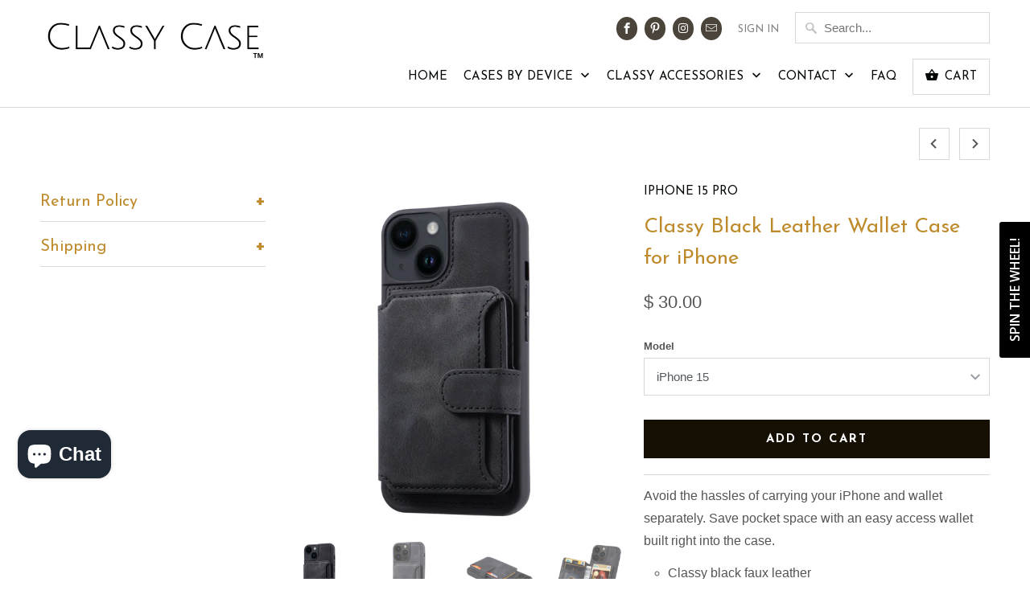

--- FILE ---
content_type: text/html; charset=utf-8
request_url: https://www.classycase.com/collections/iphone-15-pro/products/classy-black-leather-case-for-iphone-15
body_size: 28640
content:
<!DOCTYPE html>
<!--[if lt IE 7 ]><html class="ie ie6" lang="en"> <![endif]-->
<!--[if IE 7 ]><html class="ie ie7" lang="en"> <![endif]-->
<!--[if IE 8 ]><html class="ie ie8" lang="en"> <![endif]-->
<!--[if IE 9 ]><html class="ie ie9" lang="en"> <![endif]-->
<!--[if (gte IE 10)|!(IE)]><!--><html lang="en"> <!--<![endif]-->
  <head>
   <!-- Added by AVADA HelpCenter FAQs -->
   <script>
   window.AVADA_APP_FAQS_STATUS = window.AVADA_APP_FAQS_STATUS || {};
   window.AVADA_FAQ = window.AVADA_FAQS || {};
   window.AVADA_FAQ={"categories":[{"categoryId":"CsIbnrY3VfmMAvVc2WZg","createdAt":"2023-04-03T18:17:09.410Z","featured":false,"question":"About Us","icon":"payment","published":true,"position":1,"shopId":"dIMyuIjb2NEu7slCVGxy","questions":[{"featured":true,"questionId":"TrNriXYj6Yx9Bqh8nKz2","published":true,"title":"How Protective Are Your Cases?"},{"featured":true,"questionId":"hDskXHNyNiFnxyMCiTm0","published":true,"title":"Who are we?"},{"questionId":"0xbFG6Jb4VaBcaXxg3rI","title":"Where can I find you on social media?","published":true,"featured":false}],"updatedAt":"2023-04-03T18:24:42.349Z"},{"categoryId":"wDpGP1v8ocgseU503Zxp","defaultCategoryId":1,"createdAt":"2023-04-03T18:07:15.837Z","featured":true,"question":"Order \u0026 Shipping","icon":"cart","index":1,"published":true,"shopId":"dIMyuIjb2NEu7slCVGxy","position":2,"questions":[{"featured":true,"questionId":"LArXvquPY11vvecm5JXl","published":true,"title":"How is my order shipped?"},{"featured":true,"questionId":"qdNU5wS9mISnGb30wgOb","defaultQuestionId":1,"index":1,"published":true,"title":"How long will it take to ship my order?"},{"featured":true,"questionId":"gPLMFUyiyyx1cBFZzryo","defaultQuestionId":2,"index":2,"published":true,"title":"How to track my order?"},{"featured":false,"questionId":"K4MC71YMIHXvIm0LTKRE","defaultQuestionId":3,"index":3,"published":true,"title":"Do you ship internationally?"},{"featured":false,"questionId":"233fvTFxDZOXSXPa7gMk","defaultQuestionId":4,"index":4,"published":true,"title":"I never got my order, what to do?"},{"featured":false,"questionId":"1hoz3jcfhNts6H7rYqTc","published":true,"title":"Where in the US do you ship?"}],"updatedAt":"2023-04-03T18:27:13.363Z"},{"categoryId":"Q1XnMtp4nu7FcW2vN0q7","defaultCategoryId":2,"createdAt":"2023-04-03T18:07:15.838Z","featured":true,"question":"Exchange \u0026 Return","icon":"exchange","index":1,"published":true,"shopId":"dIMyuIjb2NEu7slCVGxy","questions":[{"featured":true,"questionId":"KLJCQhZRtDW0kkKiw1jJ","defaultQuestionId":5,"index":1,"published":true,"title":"What is your return policy?"}],"position":3,"updatedAt":"2023-04-03T18:17:09.559Z"}],"faqPageSetting":{"categoryColor":"#17428E","answerTextColor":"#808080","description":"Got a question? We're here to answer!","questionTextColor":"#FFFFFF","descriptionColor":"#909090","answerBackgroundColor":"#F4F4F4","faqPageCustomCss":"","q\u0026aFont":"Roboto","headerColor":"#17428E","fontFamily":"Roboto","questionBackgroundColor":"#2E67CC","header":"Frequently Asked Questions","theme":"avada-faq-page","shopId":"dIMyuIjb2NEu7slCVGxy","id":"7sykMx9mk0Ju6M0gzqfn","fontStore":[{"label":"Josefin Sans","value":"Josefin+Sans"},{"label":"Raleway","value":"Raleway"},{"label":"mobilia","value":"mobilia"},{"label":"JudgemeStar","value":"JudgemeStar"},{"label":"JudgemeIcons","value":"JudgemeIcons"}]},"questions":[{"createdAt":"2023-04-03T18:18:51.944Z","answer":"\u003cp\u003eFollow us for updates on new case collections and the latest sales events!\u003c\/p\u003e\u003cp\u003e\u003cbr\u003e\u003c\/p\u003e\u003cp\u003eFacebook: www.facebook.com\/classycase\u003c\/p\u003e\u003cp\u003e\u003cbr\u003e\u003c\/p\u003e\u003cp\u003ePinterest: www.pinterest.com\/theclassycase\u003c\/p\u003e\u003cp\u003e\u003cbr\u003e\u003c\/p\u003e\u003cp\u003eInstagram: www.instagram.com\/shopclassycase\u003c\/p\u003e","question":"Where can I find you on social media?","shopId":"dIMyuIjb2NEu7slCVGxy","categoryId":"CsIbnrY3VfmMAvVc2WZg","published":true,"questionId":"0xbFG6Jb4VaBcaXxg3rI"},{"createdAt":"2023-04-03T18:19:45.647Z","question":"Where in the US do you ship?","shopId":"dIMyuIjb2NEu7slCVGxy","categoryId":"wDpGP1v8ocgseU503Zxp","answer":"\u003cp\u003eWe ship to most places in the United States including US territories. PO Boxes are acceptable as we ship via USPS. We currently do not ship to business addresses. If we encounter an issue with your shipping address your order will be cancelled and you will be notified.\u003c\/p\u003e","updatedAt":"2023-04-03T18:27:13.359Z","published":true,"questionId":"1hoz3jcfhNts6H7rYqTc"},{"defaultCategoryId":1,"createdAt":"2023-04-03T18:07:15.839Z","defaultQuestionId":4,"question":"I never got my order, what to do?","shopId":"dIMyuIjb2NEu7slCVGxy","categoryId":"wDpGP1v8ocgseU503Zxp","answer":"\u003cp\u003ePlease make sure you tracked your order from our Tracking page or by clicking the tracking number in the shipping confirmation email we sent.\u003c\/p\u003e\u003cp\u003eCheck with your local USPS office. If you are still having trouble reach out to us at customersupport@classycase.com\u003c\/p\u003e","updatedAt":"2023-04-03T18:26:15.073Z","published":true,"questionId":"233fvTFxDZOXSXPa7gMk"},{"defaultCategoryId":1,"createdAt":"2023-04-03T18:07:15.839Z","defaultQuestionId":3,"question":"Do you ship internationally?","shopId":"dIMyuIjb2NEu7slCVGxy","categoryId":"wDpGP1v8ocgseU503Zxp","answer":"\u003cp\u003eNo, we currently do not ship internationally.\u003c\/p\u003e","updatedAt":"2023-04-03T18:11:03.532Z","published":true,"questionId":"K4MC71YMIHXvIm0LTKRE"},{"defaultCategoryId":2,"createdAt":"2023-04-03T18:07:15.839Z","defaultQuestionId":5,"question":"What is your return policy?","shopId":"dIMyuIjb2NEu7slCVGxy","categoryId":"Q1XnMtp4nu7FcW2vN0q7","answer":"\u003cp\u003e30 days return for refund and 90 for exchange. To see our full return policy please go \u003ca href=\"https:\/\/www.classycase.com\/pages\/return-policy\" rel=\"noopener noreferrer\" target=\"_blank\"\u003ehere\u003c\/a\u003e \u003c\/p\u003e","updatedAt":"2023-04-03T18:13:13.508Z","published":true,"featured":true,"questionId":"KLJCQhZRtDW0kkKiw1jJ"},{"createdAt":"2023-04-03T18:20:17.788Z","answer":"\u003cp\u003eOrders are shipped via USPS First Class Package with tracking for our standard free shipping method for U.S. orders.\u003c\/p\u003e","question":"How is my order shipped?","shopId":"dIMyuIjb2NEu7slCVGxy","categoryId":"wDpGP1v8ocgseU503Zxp","published":true,"featured":true,"questionId":"LArXvquPY11vvecm5JXl"},{"createdAt":"2023-04-03T18:17:39.159Z","answer":"\u003cp\u003eMarble \u0026amp; Glitter Cases: Protective with a classy touch! While our cases aren't indestructible, they do help protect your device from minor drops, scratches, dents, dirt and dust. Our cases are not made of real marble\/granite thus, some general wear and tear will happen (depending on usage)\u0026nbsp;Classy Case is not responsible for any damages to your cell phone. Adding a tempered glass screen protector to pair with this case can significantly enhance your protection for the front of your device.\u003c\/p\u003e\u003cp\u003e\u003cbr\u003e\u003c\/p\u003e\u003cp\u003eShimmer Cases: These cases are tough! Our hybrid layered shimmer cases can handle drops of 6ft and below in our testing. We cannot guarantee that your cell phone won't be indestructible. These cases come with a built-in raised edge around the screen and camera. Screen protectors always add an extra boost of protection to your screen with peace of mind.\u003c\/p\u003e\u003cp\u003e\u003cbr\u003e\u003c\/p\u003e\u003cp\u003eWallet Cases: Like the shimmer cases these tend to allow for drops around 6ft and below. Phones in our testing stayed well protected inside the wallet portion of the case during drops of 6ft or less. We cannot guarantee you will have the same results and or that your cell phone won't be indestructible.\u003c\/p\u003e","question":"How Protective Are Your Cases?","shopId":"dIMyuIjb2NEu7slCVGxy","categoryId":"CsIbnrY3VfmMAvVc2WZg","published":true,"featured":true,"questionId":"TrNriXYj6Yx9Bqh8nKz2"},{"defaultCategoryId":1,"createdAt":"2023-04-03T18:07:15.839Z","defaultQuestionId":2,"question":"How to track my order?","answer":"\u003cp\u003ePlease track your order at our Tracking page \u003ca href=\"https:\/\/17track.net\/en\" rel=\"noopener noreferrer\" target=\"_blank\"\u003ehttps:\/\/17track.net\/en\u003c\/a\u003e\u003c\/p\u003e","shopId":"dIMyuIjb2NEu7slCVGxy","categoryId":"wDpGP1v8ocgseU503Zxp","updatedAt":"2023-04-03T18:10:37.258Z","published":true,"featured":true,"questionId":"gPLMFUyiyyx1cBFZzryo"},{"createdAt":"2023-04-03T18:18:09.963Z","question":"Who are we?","shopId":"dIMyuIjb2NEu7slCVGxy","categoryId":"CsIbnrY3VfmMAvVc2WZg","answer":"\u003cp\u003eStarted by phone case lovers in the Midwest we offer hand-picked classy phone cases for iPhone and Samsung Galaxy models. We strive to find pretty but practical phone cases. No logos, we believe in class no flash. We are also known to ship all U.S. orders for free!\u003c\/p\u003e\u003cp\u003eSince 2015, we've helped makeover thousands of customers phones with pretty cases out of the greater Kansas City area.\u003c\/p\u003e","updatedAt":"2023-04-03T18:24:42.161Z","published":true,"featured":true,"questionId":"hDskXHNyNiFnxyMCiTm0"},{"defaultCategoryId":1,"createdAt":"2023-04-03T18:07:15.838Z","defaultQuestionId":1,"shopId":"dIMyuIjb2NEu7slCVGxy","categoryId":"wDpGP1v8ocgseU503Zxp","answer":"\u003cp\u003eTypically we ship out same business day or next business day! Very fast\u003c\/p\u003e","question":"How long will it take to ship my order?","updatedAt":"2023-04-03T18:10:26.181Z","published":true,"featured":true,"questionId":"qdNU5wS9mISnGb30wgOb"}],"shop":{"plan":"free","email":"customersupport@classycase.com"},"widgetSetting":{"hideOnMobile":false,"isPhoneCall":true,"appCss":"","icon":"question","description":"How can I help you?","isFeaturedArticles":true,"isOrderTracking":true,"actionColor":"#FFFFFF","shopId":"dIMyuIjb2NEu7slCVGxy","customCss":"","backBtnLabel":"Back","contactMassage":"","contentTextFont":"Roboto","welcomeText":"Hi 👋","floatBtnLabel":"","removeBranding":false,"textColor":"#1D1D1D","contactForm":"","isContactUs":true,"isCategory":true,"whatApp":"","isCustom":true,"floatBtnPosition":"bottom_right","textFont":"Roboto","fontStore":[{"label":"Josefin Sans","value":"Josefin+Sans"},{"label":"Raleway","value":"Raleway"},{"label":"mobilia","value":"mobilia"},{"label":"JudgemeStar","value":"JudgemeStar"},{"label":"JudgemeIcons","value":"JudgemeIcons"}],"createdAt":"2023-04-03T18:07:16.484Z","isContactForm":false,"isWhatApp":false,"id":"JIWnxsafSg3Y8eJaaEZq","shopifyDomain":"classy-phone-case.myshopify.com","isContactMessage":false,"phoneCall":"19137353482","email":"customersupport@classycase.com","brandColor":"#000000","textBtnColor":"#FFF","btnPopupColor":"#000000","btnColor":"#000000","theme":"dark"}}
   window.AVADA_APP_FAQS_STATUS.shopId = 'dIMyuIjb2NEu7slCVGxy';
   window.AVADA_APP_FAQS_STATUS.statusFAQOnWidget = true;
 </script>
   <!-- /Added by AVADA HelpCenter FAQs -->
 
    <meta name="facebook-domain-verification" content="he12ndci7ovjtktz7kf7n5zmg35vk0" />
    <!-- Global site tag (gtag.js) - Google Analytics -->
<script async src="https://www.googletagmanager.com/gtag/js?id=UA-65009050-1"></script>
<script>
  window.dataLayer = window.dataLayer || [];
  function gtag(){dataLayer.push(arguments);}
  gtag('js', new Date());

  gtag('config', 'UA-65009050-1');
</script>
    <meta charset="utf-8">
    <meta http-equiv="cleartype" content="on">
    <meta name="robots" content="index,follow">

    
    <title>Classy Black Leather Wallet Case for iPhone - Classy Case™ | Classy Cases for iPhone and Galaxy</title>

    
      <meta name="description" content="For iPhone 15 series. Avoid the hassles of carrying your iPhone and wallet separately. Save pocket space with an easy access wallet built right into the case. Magnetic closing flap keeps the front cover safely closed. 5 card holder slots. Ships Free!" />
    

    <!-- Custom Fonts -->
    
      <link href="//fonts.googleapis.com/css?family=.|Josefin+Sans:light,normal,bold|Josefin+Sans:light,normal,bold|Josefin+Sans:light,normal,bold|Raleway:light,normal,bold|" rel="stylesheet" type="text/css" />
    

    

<meta name="author" content="Classy Case™ | Classy Cases for iPhone and Galaxy">
<meta property="og:url" content="https://www.classycase.com/products/classy-black-leather-case-for-iphone-15">
<meta property="og:site_name" content="Classy Case™ | Classy Cases for iPhone and Galaxy">


  <meta property="og:type" content="product">
  <meta property="og:title" content="Classy Black Leather Wallet Case for iPhone">
  
    <meta property="og:image" content="http://www.classycase.com/cdn/shop/files/Classy-Black-Leather-Case-for-iPhone-15_600x.jpg?v=1695179240">
    <meta property="og:image:secure_url" content="https://www.classycase.com/cdn/shop/files/Classy-Black-Leather-Case-for-iPhone-15_600x.jpg?v=1695179240">
    
  
    <meta property="og:image" content="http://www.classycase.com/cdn/shop/files/Black-Leather-Wallet-Case-for-iPhone-15-Pro-Max_600x.jpg?v=1695179240">
    <meta property="og:image:secure_url" content="https://www.classycase.com/cdn/shop/files/Black-Leather-Wallet-Case-for-iPhone-15-Pro-Max_600x.jpg?v=1695179240">
    
  
    <meta property="og:image" content="http://www.classycase.com/cdn/shop/files/Black-Leather-Card-Holder-Case-for-iPhone-15-Pro-Max_600x.jpg?v=1695179219">
    <meta property="og:image:secure_url" content="https://www.classycase.com/cdn/shop/files/Black-Leather-Card-Holder-Case-for-iPhone-15-Pro-Max_600x.jpg?v=1695179219">
    
  
  <meta property="og:price:amount" content="30.00">
  <meta property="og:price:currency" content="USD">


  <meta property="og:description" content="For iPhone 15 series. Avoid the hassles of carrying your iPhone and wallet separately. Save pocket space with an easy access wallet built right into the case. Magnetic closing flap keeps the front cover safely closed. 5 card holder slots. Ships Free!">




<meta name="twitter:card" content="summary">

  <meta name="twitter:title" content="Classy Black Leather Wallet Case for iPhone">
  <meta name="twitter:description" content="Avoid the hassles of carrying your iPhone and wallet separately. Save pocket space with an easy access wallet built right into the case.

Classy black faux leather
Soft lined anti-scratch interior
Shockproof frame
Magnetic closing flap keeps the front cover safely closed
5 card holder slots
Raised lip over camera
Get extra protection for your iPhone&#39;s screen with a tempered glass screen protector.
">
  <meta name="twitter:image" content="https://www.classycase.com/cdn/shop/files/Classy-Black-Leather-Case-for-iPhone-15_240x.jpg?v=1695179240">
  <meta name="twitter:image:width" content="240">
  <meta name="twitter:image:height" content="240">



    
      <link rel="prev" href="/collections/iphone-15-pro/products/cotton-candy-sparkle-case-for-iphone">
    
    
      <link rel="next" href="/collections/iphone-15-pro/products/classy-brown-leather-wallet-case-for-iphone-15">
    

    <!-- Mobile Specific Metas -->
    <meta name="HandheldFriendly" content="True">
    <meta name="MobileOptimized" content="320">
    <meta name="viewport" content="width=device-width,initial-scale=1">
    <meta name="theme-color" content="#ffffff">

    <!-- Stylesheets for Mobilia 5.2.2 -->
    <link href="//www.classycase.com/cdn/shop/t/9/assets/styles.scss.css?v=177351854256811042731700694714" rel="stylesheet" type="text/css" media="all" />

    <!-- Icons -->
    
      <link rel="shortcut icon" type="image/x-icon" href="//www.classycase.com/cdn/shop/t/9/assets/favicon.png?v=43075689068710340751632865839">
    
    <link rel="canonical" href="https://www.classycase.com/products/classy-black-leather-case-for-iphone-15" />

    

    <script src="//www.classycase.com/cdn/shop/t/9/assets/app.js?v=86548832342677155781632865859" type="text/javascript"></script>
    <script>window.performance && window.performance.mark && window.performance.mark('shopify.content_for_header.start');</script><meta name="google-site-verification" content="pV_djolaD2Vqp8de6HUcnTdgYbaa_4K4TDq08Ovh7Uo">
<meta id="shopify-digital-wallet" name="shopify-digital-wallet" content="/8588028/digital_wallets/dialog">
<meta name="shopify-checkout-api-token" content="a9cbeb00ff974c8ef474215f8923e29b">
<meta id="in-context-paypal-metadata" data-shop-id="8588028" data-venmo-supported="false" data-environment="production" data-locale="en_US" data-paypal-v4="true" data-currency="USD">
<link rel="alternate" type="application/json+oembed" href="https://www.classycase.com/products/classy-black-leather-case-for-iphone-15.oembed">
<script async="async" src="/checkouts/internal/preloads.js?locale=en-US"></script>
<link rel="preconnect" href="https://shop.app" crossorigin="anonymous">
<script async="async" src="https://shop.app/checkouts/internal/preloads.js?locale=en-US&shop_id=8588028" crossorigin="anonymous"></script>
<script id="apple-pay-shop-capabilities" type="application/json">{"shopId":8588028,"countryCode":"US","currencyCode":"USD","merchantCapabilities":["supports3DS"],"merchantId":"gid:\/\/shopify\/Shop\/8588028","merchantName":"Classy Case™ | Classy Cases for iPhone and Galaxy","requiredBillingContactFields":["postalAddress","email"],"requiredShippingContactFields":["postalAddress","email"],"shippingType":"shipping","supportedNetworks":["visa","masterCard","amex","discover","elo","jcb"],"total":{"type":"pending","label":"Classy Case™ | Classy Cases for iPhone and Galaxy","amount":"1.00"},"shopifyPaymentsEnabled":true,"supportsSubscriptions":true}</script>
<script id="shopify-features" type="application/json">{"accessToken":"a9cbeb00ff974c8ef474215f8923e29b","betas":["rich-media-storefront-analytics"],"domain":"www.classycase.com","predictiveSearch":true,"shopId":8588028,"locale":"en"}</script>
<script>var Shopify = Shopify || {};
Shopify.shop = "classy-phone-case.myshopify.com";
Shopify.locale = "en";
Shopify.currency = {"active":"USD","rate":"1.0"};
Shopify.country = "US";
Shopify.theme = {"name":"Mobilia with Installments message","id":120552980542,"schema_name":"Mobilia","schema_version":"5.2.2","theme_store_id":464,"role":"main"};
Shopify.theme.handle = "null";
Shopify.theme.style = {"id":null,"handle":null};
Shopify.cdnHost = "www.classycase.com/cdn";
Shopify.routes = Shopify.routes || {};
Shopify.routes.root = "/";</script>
<script type="module">!function(o){(o.Shopify=o.Shopify||{}).modules=!0}(window);</script>
<script>!function(o){function n(){var o=[];function n(){o.push(Array.prototype.slice.apply(arguments))}return n.q=o,n}var t=o.Shopify=o.Shopify||{};t.loadFeatures=n(),t.autoloadFeatures=n()}(window);</script>
<script>
  window.ShopifyPay = window.ShopifyPay || {};
  window.ShopifyPay.apiHost = "shop.app\/pay";
  window.ShopifyPay.redirectState = null;
</script>
<script id="shop-js-analytics" type="application/json">{"pageType":"product"}</script>
<script defer="defer" async type="module" src="//www.classycase.com/cdn/shopifycloud/shop-js/modules/v2/client.init-shop-cart-sync_COMZFrEa.en.esm.js"></script>
<script defer="defer" async type="module" src="//www.classycase.com/cdn/shopifycloud/shop-js/modules/v2/chunk.common_CdXrxk3f.esm.js"></script>
<script type="module">
  await import("//www.classycase.com/cdn/shopifycloud/shop-js/modules/v2/client.init-shop-cart-sync_COMZFrEa.en.esm.js");
await import("//www.classycase.com/cdn/shopifycloud/shop-js/modules/v2/chunk.common_CdXrxk3f.esm.js");

  window.Shopify.SignInWithShop?.initShopCartSync?.({"fedCMEnabled":true,"windoidEnabled":true});

</script>
<script>
  window.Shopify = window.Shopify || {};
  if (!window.Shopify.featureAssets) window.Shopify.featureAssets = {};
  window.Shopify.featureAssets['shop-js'] = {"shop-cart-sync":["modules/v2/client.shop-cart-sync_CRSPkpKa.en.esm.js","modules/v2/chunk.common_CdXrxk3f.esm.js"],"shop-button":["modules/v2/client.shop-button_B6dBoDg5.en.esm.js","modules/v2/chunk.common_CdXrxk3f.esm.js"],"init-windoid":["modules/v2/client.init-windoid_hXardXh0.en.esm.js","modules/v2/chunk.common_CdXrxk3f.esm.js"],"shop-cash-offers":["modules/v2/client.shop-cash-offers_p6Pw3nax.en.esm.js","modules/v2/chunk.common_CdXrxk3f.esm.js","modules/v2/chunk.modal_C89cmTvN.esm.js"],"init-fed-cm":["modules/v2/client.init-fed-cm_DO1JVZ96.en.esm.js","modules/v2/chunk.common_CdXrxk3f.esm.js"],"init-shop-email-lookup-coordinator":["modules/v2/client.init-shop-email-lookup-coordinator_jpxQlUsx.en.esm.js","modules/v2/chunk.common_CdXrxk3f.esm.js"],"shop-toast-manager":["modules/v2/client.shop-toast-manager_C-K0q6-t.en.esm.js","modules/v2/chunk.common_CdXrxk3f.esm.js"],"shop-login-button":["modules/v2/client.shop-login-button_BHRMsoBb.en.esm.js","modules/v2/chunk.common_CdXrxk3f.esm.js","modules/v2/chunk.modal_C89cmTvN.esm.js"],"pay-button":["modules/v2/client.pay-button_CRuQ9trT.en.esm.js","modules/v2/chunk.common_CdXrxk3f.esm.js"],"init-shop-cart-sync":["modules/v2/client.init-shop-cart-sync_COMZFrEa.en.esm.js","modules/v2/chunk.common_CdXrxk3f.esm.js"],"init-customer-accounts-sign-up":["modules/v2/client.init-customer-accounts-sign-up_Q1yheB3t.en.esm.js","modules/v2/client.shop-login-button_BHRMsoBb.en.esm.js","modules/v2/chunk.common_CdXrxk3f.esm.js","modules/v2/chunk.modal_C89cmTvN.esm.js"],"avatar":["modules/v2/client.avatar_BTnouDA3.en.esm.js"],"init-customer-accounts":["modules/v2/client.init-customer-accounts_B5rMd0lj.en.esm.js","modules/v2/client.shop-login-button_BHRMsoBb.en.esm.js","modules/v2/chunk.common_CdXrxk3f.esm.js","modules/v2/chunk.modal_C89cmTvN.esm.js"],"init-shop-for-new-customer-accounts":["modules/v2/client.init-shop-for-new-customer-accounts_BNQiNx4m.en.esm.js","modules/v2/client.shop-login-button_BHRMsoBb.en.esm.js","modules/v2/chunk.common_CdXrxk3f.esm.js","modules/v2/chunk.modal_C89cmTvN.esm.js"],"checkout-modal":["modules/v2/client.checkout-modal_DtXVhFgQ.en.esm.js","modules/v2/chunk.common_CdXrxk3f.esm.js","modules/v2/chunk.modal_C89cmTvN.esm.js"],"shop-follow-button":["modules/v2/client.shop-follow-button_CV5C02lv.en.esm.js","modules/v2/chunk.common_CdXrxk3f.esm.js","modules/v2/chunk.modal_C89cmTvN.esm.js"],"shop-login":["modules/v2/client.shop-login_Bz_Zm_XZ.en.esm.js","modules/v2/chunk.common_CdXrxk3f.esm.js","modules/v2/chunk.modal_C89cmTvN.esm.js"],"lead-capture":["modules/v2/client.lead-capture_CmGCXBh3.en.esm.js","modules/v2/chunk.common_CdXrxk3f.esm.js","modules/v2/chunk.modal_C89cmTvN.esm.js"],"payment-terms":["modules/v2/client.payment-terms_D7XnU2ez.en.esm.js","modules/v2/chunk.common_CdXrxk3f.esm.js","modules/v2/chunk.modal_C89cmTvN.esm.js"]};
</script>
<script>(function() {
  var isLoaded = false;
  function asyncLoad() {
    if (isLoaded) return;
    isLoaded = true;
    var urls = ["\/\/www.powr.io\/powr.js?powr-token=classy-phone-case.myshopify.com\u0026external-type=shopify\u0026shop=classy-phone-case.myshopify.com","https:\/\/chimpstatic.com\/mcjs-connected\/js\/users\/a1a1b2eb8c576e32f5fba2b7d\/c65c25682c616049e0807a96d.js?shop=classy-phone-case.myshopify.com","https:\/\/s3.eu-west-1.amazonaws.com\/production-klarna-il-shopify-osm\/a6c5e37d3b587ca7438f15aa90b429b47085a035\/classy-phone-case.myshopify.com-1708610836646.js?shop=classy-phone-case.myshopify.com","https:\/\/metashop.dolphinsuite.com\/ow_static\/plugins\/biolink\/js\/clicktracking.js?t=1711819737\u0026shop=classy-phone-case.myshopify.com","https:\/\/cdn.hextom.com\/js\/freeshippingbar.js?shop=classy-phone-case.myshopify.com","https:\/\/cdn.hextom.com\/js\/eventpromotionbar.js?shop=classy-phone-case.myshopify.com","\/\/sfo2.digitaloceanspaces.com\/woohoo\/public\/script\/12791\/script.js?1759277301\u0026shop=classy-phone-case.myshopify.com"];
    for (var i = 0; i < urls.length; i++) {
      var s = document.createElement('script');
      s.type = 'text/javascript';
      s.async = true;
      s.src = urls[i];
      var x = document.getElementsByTagName('script')[0];
      x.parentNode.insertBefore(s, x);
    }
  };
  if(window.attachEvent) {
    window.attachEvent('onload', asyncLoad);
  } else {
    window.addEventListener('load', asyncLoad, false);
  }
})();</script>
<script id="__st">var __st={"a":8588028,"offset":-21600,"reqid":"89d69fd9-b886-405a-94d8-031f416c7fa9-1762923018","pageurl":"www.classycase.com\/collections\/iphone-15-pro\/products\/classy-black-leather-case-for-iphone-15","u":"bb4000e8bc99","p":"product","rtyp":"product","rid":8136476131573};</script>
<script>window.ShopifyPaypalV4VisibilityTracking = true;</script>
<script id="captcha-bootstrap">!function(){'use strict';const t='contact',e='account',n='new_comment',o=[[t,t],['blogs',n],['comments',n],[t,'customer']],c=[[e,'customer_login'],[e,'guest_login'],[e,'recover_customer_password'],[e,'create_customer']],r=t=>t.map((([t,e])=>`form[action*='/${t}']:not([data-nocaptcha='true']) input[name='form_type'][value='${e}']`)).join(','),a=t=>()=>t?[...document.querySelectorAll(t)].map((t=>t.form)):[];function s(){const t=[...o],e=r(t);return a(e)}const i='password',u='form_key',d=['recaptcha-v3-token','g-recaptcha-response','h-captcha-response',i],f=()=>{try{return window.sessionStorage}catch{return}},m='__shopify_v',_=t=>t.elements[u];function p(t,e,n=!1){try{const o=window.sessionStorage,c=JSON.parse(o.getItem(e)),{data:r}=function(t){const{data:e,action:n}=t;return t[m]||n?{data:e,action:n}:{data:t,action:n}}(c);for(const[e,n]of Object.entries(r))t.elements[e]&&(t.elements[e].value=n);n&&o.removeItem(e)}catch(o){console.error('form repopulation failed',{error:o})}}const l='form_type',E='cptcha';function T(t){t.dataset[E]=!0}const w=window,h=w.document,L='Shopify',v='ce_forms',y='captcha';let A=!1;((t,e)=>{const n=(g='f06e6c50-85a8-45c8-87d0-21a2b65856fe',I='https://cdn.shopify.com/shopifycloud/storefront-forms-hcaptcha/ce_storefront_forms_captcha_hcaptcha.v1.5.2.iife.js',D={infoText:'Protected by hCaptcha',privacyText:'Privacy',termsText:'Terms'},(t,e,n)=>{const o=w[L][v],c=o.bindForm;if(c)return c(t,g,e,D).then(n);var r;o.q.push([[t,g,e,D],n]),r=I,A||(h.body.append(Object.assign(h.createElement('script'),{id:'captcha-provider',async:!0,src:r})),A=!0)});var g,I,D;w[L]=w[L]||{},w[L][v]=w[L][v]||{},w[L][v].q=[],w[L][y]=w[L][y]||{},w[L][y].protect=function(t,e){n(t,void 0,e),T(t)},Object.freeze(w[L][y]),function(t,e,n,w,h,L){const[v,y,A,g]=function(t,e,n){const i=e?o:[],u=t?c:[],d=[...i,...u],f=r(d),m=r(i),_=r(d.filter((([t,e])=>n.includes(e))));return[a(f),a(m),a(_),s()]}(w,h,L),I=t=>{const e=t.target;return e instanceof HTMLFormElement?e:e&&e.form},D=t=>v().includes(t);t.addEventListener('submit',(t=>{const e=I(t);if(!e)return;const n=D(e)&&!e.dataset.hcaptchaBound&&!e.dataset.recaptchaBound,o=_(e),c=g().includes(e)&&(!o||!o.value);(n||c)&&t.preventDefault(),c&&!n&&(function(t){try{if(!f())return;!function(t){const e=f();if(!e)return;const n=_(t);if(!n)return;const o=n.value;o&&e.removeItem(o)}(t);const e=Array.from(Array(32),(()=>Math.random().toString(36)[2])).join('');!function(t,e){_(t)||t.append(Object.assign(document.createElement('input'),{type:'hidden',name:u})),t.elements[u].value=e}(t,e),function(t,e){const n=f();if(!n)return;const o=[...t.querySelectorAll(`input[type='${i}']`)].map((({name:t})=>t)),c=[...d,...o],r={};for(const[a,s]of new FormData(t).entries())c.includes(a)||(r[a]=s);n.setItem(e,JSON.stringify({[m]:1,action:t.action,data:r}))}(t,e)}catch(e){console.error('failed to persist form',e)}}(e),e.submit())}));const S=(t,e)=>{t&&!t.dataset[E]&&(n(t,e.some((e=>e===t))),T(t))};for(const o of['focusin','change'])t.addEventListener(o,(t=>{const e=I(t);D(e)&&S(e,y())}));const B=e.get('form_key'),M=e.get(l),P=B&&M;t.addEventListener('DOMContentLoaded',(()=>{const t=y();if(P)for(const e of t)e.elements[l].value===M&&p(e,B);[...new Set([...A(),...v().filter((t=>'true'===t.dataset.shopifyCaptcha))])].forEach((e=>S(e,t)))}))}(h,new URLSearchParams(w.location.search),n,t,e,['guest_login'])})(!0,!0)}();</script>
<script integrity="sha256-52AcMU7V7pcBOXWImdc/TAGTFKeNjmkeM1Pvks/DTgc=" data-source-attribution="shopify.loadfeatures" defer="defer" src="//www.classycase.com/cdn/shopifycloud/storefront/assets/storefront/load_feature-81c60534.js" crossorigin="anonymous"></script>
<script crossorigin="anonymous" defer="defer" src="//www.classycase.com/cdn/shopifycloud/storefront/assets/shopify_pay/storefront-65b4c6d7.js?v=20250812"></script>
<script data-source-attribution="shopify.dynamic_checkout.dynamic.init">var Shopify=Shopify||{};Shopify.PaymentButton=Shopify.PaymentButton||{isStorefrontPortableWallets:!0,init:function(){window.Shopify.PaymentButton.init=function(){};var t=document.createElement("script");t.src="https://www.classycase.com/cdn/shopifycloud/portable-wallets/latest/portable-wallets.en.js",t.type="module",document.head.appendChild(t)}};
</script>
<script data-source-attribution="shopify.dynamic_checkout.buyer_consent">
  function portableWalletsHideBuyerConsent(e){var t=document.getElementById("shopify-buyer-consent"),n=document.getElementById("shopify-subscription-policy-button");t&&n&&(t.classList.add("hidden"),t.setAttribute("aria-hidden","true"),n.removeEventListener("click",e))}function portableWalletsShowBuyerConsent(e){var t=document.getElementById("shopify-buyer-consent"),n=document.getElementById("shopify-subscription-policy-button");t&&n&&(t.classList.remove("hidden"),t.removeAttribute("aria-hidden"),n.addEventListener("click",e))}window.Shopify?.PaymentButton&&(window.Shopify.PaymentButton.hideBuyerConsent=portableWalletsHideBuyerConsent,window.Shopify.PaymentButton.showBuyerConsent=portableWalletsShowBuyerConsent);
</script>
<script data-source-attribution="shopify.dynamic_checkout.cart.bootstrap">document.addEventListener("DOMContentLoaded",(function(){function t(){return document.querySelector("shopify-accelerated-checkout-cart, shopify-accelerated-checkout")}if(t())Shopify.PaymentButton.init();else{new MutationObserver((function(e,n){t()&&(Shopify.PaymentButton.init(),n.disconnect())})).observe(document.body,{childList:!0,subtree:!0})}}));
</script>
<link id="shopify-accelerated-checkout-styles" rel="stylesheet" media="screen" href="https://www.classycase.com/cdn/shopifycloud/portable-wallets/latest/accelerated-checkout-backwards-compat.css" crossorigin="anonymous">
<style id="shopify-accelerated-checkout-cart">
        #shopify-buyer-consent {
  margin-top: 1em;
  display: inline-block;
  width: 100%;
}

#shopify-buyer-consent.hidden {
  display: none;
}

#shopify-subscription-policy-button {
  background: none;
  border: none;
  padding: 0;
  text-decoration: underline;
  font-size: inherit;
  cursor: pointer;
}

#shopify-subscription-policy-button::before {
  box-shadow: none;
}

      </style>

<script>window.performance && window.performance.mark && window.performance.mark('shopify.content_for_header.end');</script>

  
<script>window.BOLD = window.BOLD || {};
    window.BOLD.common = window.BOLD.common || {};
    window.BOLD.common.Shopify = window.BOLD.common.Shopify || {};
    window.BOLD.common.Shopify.shop = {
      domain: 'www.classycase.com',
      permanent_domain: 'classy-phone-case.myshopify.com',
      url: 'https://www.classycase.com',
      secure_url: 'https://www.classycase.com',
      money_format: "$ {{amount}}",
      currency: "USD"
    };
    window.BOLD.common.Shopify.customer = {
      id: null,
      tags: null,
    };
    window.BOLD.common.Shopify.cart = {"note":null,"attributes":{},"original_total_price":0,"total_price":0,"total_discount":0,"total_weight":0.0,"item_count":0,"items":[],"requires_shipping":false,"currency":"USD","items_subtotal_price":0,"cart_level_discount_applications":[],"checkout_charge_amount":0};
    window.BOLD.common.template = 'product';window.BOLD.common.Shopify.formatMoney = function(money, format) {
        function n(t, e) {
            return "undefined" == typeof t ? e : t
        }
        function r(t, e, r, i) {
            if (e = n(e, 2),
                r = n(r, ","),
                i = n(i, "."),
            isNaN(t) || null == t)
                return 0;
            t = (t / 100).toFixed(e);
            var o = t.split(".")
                , a = o[0].replace(/(\d)(?=(\d\d\d)+(?!\d))/g, "$1" + r)
                , s = o[1] ? i + o[1] : "";
            return a + s
        }
        "string" == typeof money && (money = money.replace(".", ""));
        var i = ""
            , o = /\{\{\s*(\w+)\s*\}\}/
            , a = format || window.BOLD.common.Shopify.shop.money_format || window.Shopify.money_format || "$ {{ amount }}";
        switch (a.match(o)[1]) {
            case "amount":
                i = r(money, 2, ",", ".");
                break;
            case "amount_no_decimals":
                i = r(money, 0, ",", ".");
                break;
            case "amount_with_comma_separator":
                i = r(money, 2, ".", ",");
                break;
            case "amount_no_decimals_with_comma_separator":
                i = r(money, 0, ".", ",");
                break;
            case "amount_with_space_separator":
                i = r(money, 2, " ", ",");
                break;
            case "amount_no_decimals_with_space_separator":
                i = r(money, 0, " ", ",");
                break;
            case "amount_with_apostrophe_separator":
                i = r(money, 2, "'", ".");
                break;
        }
        return a.replace(o, i);
    };
    window.BOLD.common.Shopify.saveProduct = function (handle, product) {
      if (typeof handle === 'string' && typeof window.BOLD.common.Shopify.products[handle] === 'undefined') {
        if (typeof product === 'number') {
          window.BOLD.common.Shopify.handles[product] = handle;
          product = { id: product };
        }
        window.BOLD.common.Shopify.products[handle] = product;
      }
    };
    window.BOLD.common.Shopify.saveVariant = function (variant_id, variant) {
      if (typeof variant_id === 'number' && typeof window.BOLD.common.Shopify.variants[variant_id] === 'undefined') {
        window.BOLD.common.Shopify.variants[variant_id] = variant;
      }
    };window.BOLD.common.Shopify.products = window.BOLD.common.Shopify.products || {};
    window.BOLD.common.Shopify.variants = window.BOLD.common.Shopify.variants || {};
    window.BOLD.common.Shopify.handles = window.BOLD.common.Shopify.handles || {};window.BOLD.common.Shopify.handle = "classy-black-leather-case-for-iphone-15"
window.BOLD.common.Shopify.saveProduct("classy-black-leather-case-for-iphone-15", 8136476131573);window.BOLD.common.Shopify.saveVariant(44048171499765, { product_id: 8136476131573, product_handle: "classy-black-leather-case-for-iphone-15", price: 3000, group_id: '', csp_metafield: {}});window.BOLD.common.Shopify.saveVariant(44048171532533, { product_id: 8136476131573, product_handle: "classy-black-leather-case-for-iphone-15", price: 3000, group_id: '', csp_metafield: {}});window.BOLD.common.Shopify.saveVariant(44048171565301, { product_id: 8136476131573, product_handle: "classy-black-leather-case-for-iphone-15", price: 3000, group_id: '', csp_metafield: {}});window.BOLD.common.Shopify.saveVariant(44048171598069, { product_id: 8136476131573, product_handle: "classy-black-leather-case-for-iphone-15", price: 3000, group_id: '', csp_metafield: {}});window.BOLD.apps_installed = {"Product Discount":1,"Product Upsell":3} || {};window.BOLD.common.Shopify.metafields = window.BOLD.common.Shopify.metafields || {};window.BOLD.common.Shopify.metafields["bold_rp"] = {};window.BOLD.common.Shopify.metafields["bold_csp_defaults"] = {};window.BOLD.common.cacheParams = window.BOLD.common.cacheParams || {};
</script><link href="//www.classycase.com/cdn/shop/t/9/assets/bold-upsell.css?v=51915886505602322711632865838" rel="stylesheet" type="text/css" media="all" />
<link href="//www.classycase.com/cdn/shop/t/9/assets/bold-upsell-custom.css?v=150135899998303055901632866050" rel="stylesheet" type="text/css" media="all" />

  
	<script>var loox_global_hash = '1647127923481';</script><style>.loox-reviews-default { max-width: 1200px; margin: 0 auto; }</style>
  
<!-- Start of Judge.me Core -->
<link rel="dns-prefetch" href="https://cdn.judge.me/">
<script data-cfasync='false' class='jdgm-settings-script'>window.jdgmSettings={"pagination":5,"disable_web_reviews":false,"badge_no_review_text":"No reviews","badge_n_reviews_text":"{{ n }} review/reviews","hide_badge_preview_if_no_reviews":true,"badge_hide_text":false,"enforce_center_preview_badge":false,"widget_title":"Customer Reviews","widget_open_form_text":"Write a review","widget_close_form_text":"Cancel review","widget_refresh_page_text":"Refresh page","widget_summary_text":"Based on {{ number_of_reviews }} review/reviews","widget_no_review_text":"Be the first to write a review","widget_name_field_text":"Name","widget_verified_name_field_text":"Verified Name (public)","widget_name_placeholder_text":"Enter your name (public)","widget_required_field_error_text":"This field is required.","widget_email_field_text":"Email","widget_verified_email_field_text":"Verified Email (private, can not be edited)","widget_email_placeholder_text":"Enter your email (private)","widget_email_field_error_text":"Please enter a valid email address.","widget_rating_field_text":"Rating","widget_review_title_field_text":"Review Title","widget_review_title_placeholder_text":"Give your review a title","widget_review_body_field_text":"Review","widget_review_body_placeholder_text":"Write your comments here","widget_pictures_field_text":"Picture/Video (optional)","widget_submit_review_text":"Submit Review","widget_submit_verified_review_text":"Submit Verified Review","widget_submit_success_msg_with_auto_publish":"Thank you! Please refresh the page in a few moments to see your review. You can remove or edit your review by logging into \u003ca href='https://judge.me/login' target='_blank' rel='nofollow noopener'\u003eJudge.me\u003c/a\u003e","widget_submit_success_msg_no_auto_publish":"Thank you! Your review will be published as soon as it is approved by the shop admin. You can remove or edit your review by logging into \u003ca href='https://judge.me/login' target='_blank' rel='nofollow noopener'\u003eJudge.me\u003c/a\u003e","widget_show_default_reviews_out_of_total_text":"Showing {{ n_reviews_shown }} out of {{ n_reviews }} reviews.","widget_show_all_link_text":"Show all","widget_show_less_link_text":"Show less","widget_author_said_text":"{{ reviewer_name }} said:","widget_days_text":"{{ n }} days ago","widget_weeks_text":"{{ n }} week/weeks ago","widget_months_text":"{{ n }} month/months ago","widget_years_text":"{{ n }} year/years ago","widget_yesterday_text":"Yesterday","widget_today_text":"Today","widget_replied_text":"\u003e\u003e {{ shop_name }} replied:","widget_read_more_text":"Read more","widget_rating_filter_see_all_text":"See all reviews","widget_sorting_most_recent_text":"Most Recent","widget_sorting_highest_rating_text":"Highest Rating","widget_sorting_lowest_rating_text":"Lowest Rating","widget_sorting_with_pictures_text":"Only Pictures","widget_sorting_most_helpful_text":"Most Helpful","widget_open_question_form_text":"Ask a question","widget_reviews_subtab_text":"Reviews","widget_questions_subtab_text":"Questions","widget_question_label_text":"Question","widget_answer_label_text":"Answer","widget_question_placeholder_text":"Write your question here","widget_submit_question_text":"Submit Question","widget_question_submit_success_text":"Thank you for your question! We will notify you once it gets answered.","verified_badge_text":"Verified","verified_badge_placement":"left-of-reviewer-name","widget_hide_border":false,"widget_social_share":false,"all_reviews_include_out_of_store_products":true,"all_reviews_out_of_store_text":"(out of store)","all_reviews_product_name_prefix_text":"about","enable_review_pictures":true,"widget_product_reviews_subtab_text":"Product Reviews","widget_shop_reviews_subtab_text":"Shop Reviews","widget_write_a_store_review_text":"Write a Store Review","widget_other_languages_heading":"Reviews in Other Languages","widget_sorting_pictures_first_text":"Pictures First","floating_tab_button_name":"★ Reviews","floating_tab_title":"Let customers speak for us","floating_tab_url":"","floating_tab_url_enabled":false,"all_reviews_text_badge_text":"Customers rate us {{ shop.metafields.judgeme.all_reviews_rating | round: 1 }}/5 based on {{ shop.metafields.judgeme.all_reviews_count }} reviews.","all_reviews_text_badge_text_branded_style":"{{ shop.metafields.judgeme.all_reviews_rating | round: 1 }} out of 5 stars based on {{ shop.metafields.judgeme.all_reviews_count }} reviews","all_reviews_text_badge_url":"","featured_carousel_title":"Let customers speak for us","featured_carousel_count_text":"from {{ n }} reviews","featured_carousel_url":"","verified_count_badge_url":"","picture_reminder_submit_button":"Upload Pictures","widget_sorting_videos_first_text":"Videos First","widget_review_pending_text":"Pending","remove_microdata_snippet":false,"preview_badge_no_question_text":"No questions","preview_badge_n_question_text":"{{ number_of_questions }} question/questions","widget_search_bar_placeholder":"Search reviews","widget_sorting_verified_only_text":"Verified only","featured_carousel_more_reviews_button_text":"Read more reviews","featured_carousel_view_product_button_text":"View product","all_reviews_page_load_more_text":"Load More Reviews","widget_public_name_text":"displayed publicly like","default_reviewer_name_has_non_latin":true,"widget_reviewer_anonymous":"Anonymous","medals_widget_title":"Judge.me Review Medals","widget_invalid_yt_video_url_error_text":"Not a YouTube video URL","widget_max_length_field_error_text":"Please enter no more than {0} characters.","widget_verified_by_shop_text":"Verified by Shop","widget_load_with_code_splitting":true,"widget_ugc_title":"Made by us, Shared by you","widget_ugc_subtitle":"Tag us to see your picture featured in our page","widget_ugc_primary_button_text":"Buy Now","widget_ugc_secondary_button_text":"Load More","widget_ugc_reviews_button_text":"View Reviews","widget_summary_average_rating_text":"{{ average_rating }} out of 5","widget_media_grid_title":"Customer photos \u0026 videos","widget_media_grid_see_more_text":"See more","widget_verified_by_judgeme_text":"Verified by Judge.me","widget_verified_by_judgeme_text_in_store_medals":"Verified by Judge.me","widget_media_field_exceed_quantity_message":"Sorry, we can only accept {{ max_media }} for one review.","widget_media_field_exceed_limit_message":"{{ file_name }} is too large, please select a {{ media_type }} less than {{ size_limit }}MB.","widget_review_submitted_text":"Review Submitted!","widget_question_submitted_text":"Question Submitted!","widget_close_form_text_question":"Cancel","widget_write_your_answer_here_text":"Write your answer here","widget_enabled_branded_link":true,"widget_show_collected_by_judgeme":false,"widget_collected_by_judgeme_text":"collected by Judge.me","widget_load_more_text":"Load More","widget_full_review_text":"Full Review","widget_read_more_reviews_text":"Read More Reviews","widget_read_questions_text":"Read Questions","widget_questions_and_answers_text":"Questions \u0026 Answers","widget_verified_by_text":"Verified by","widget_number_of_reviews_text":"{{ number_of_reviews }} reviews","widget_back_button_text":"Back","widget_next_button_text":"Next","widget_custom_forms_filter_button":"Filters","custom_forms_style":"vertical","how_reviews_are_collected":"How reviews are collected?","widget_gdpr_statement":"How we use your data: We’ll only contact you about the review you left, and only if necessary. By submitting your review, you agree to Judge.me’s \u003ca href='https://judge.me/terms' target='_blank' rel='nofollow noopener'\u003eterms\u003c/a\u003e, \u003ca href='https://judge.me/privacy' target='_blank' rel='nofollow noopener'\u003eprivacy\u003c/a\u003e and \u003ca href='https://judge.me/content-policy' target='_blank' rel='nofollow noopener'\u003econtent\u003c/a\u003e policies.","review_snippet_widget_round_border_style":true,"review_snippet_widget_card_color":"#FFFFFF","review_snippet_widget_slider_arrows_background_color":"#FFFFFF","review_snippet_widget_slider_arrows_color":"#000000","review_snippet_widget_star_color":"#339999","preview_badge_collection_page_install_preference":true,"preview_badge_product_page_install_preference":true,"review_widget_best_location":true,"platform":"shopify","branding_url":"https://app.judge.me/reviews","branding_text":"Powered by Judge.me","locale":"en","reply_name":"Classy Case™ | Classy Cases for iPhone and Galaxy","widget_version":"2.1","footer":true,"autopublish":true,"review_dates":true,"enable_custom_form":false,"enable_multi_locales_translations":false,"can_be_branded":true,"reply_name_text":"Classy Case™ | Classy Cases for iPhone and Galaxy"};</script> <style class='jdgm-settings-style'>﻿.jdgm-xx{left:0}.jdgm-prev-badge[data-average-rating='0.00']{display:none !important}.jdgm-author-all-initials{display:none !important}.jdgm-author-last-initial{display:none !important}.jdgm-rev-widg__title{visibility:hidden}.jdgm-rev-widg__summary-text{visibility:hidden}.jdgm-prev-badge__text{visibility:hidden}.jdgm-rev__replier:before{content:'Classy Case™ | Classy Cases for iPhone and Galaxy'}.jdgm-rev__prod-link-prefix:before{content:'about'}.jdgm-rev__out-of-store-text:before{content:'(out of store)'}@media only screen and (min-width: 768px){.jdgm-rev__pics .jdgm-rev_all-rev-page-picture-separator,.jdgm-rev__pics .jdgm-rev__product-picture{display:none}}@media only screen and (max-width: 768px){.jdgm-rev__pics .jdgm-rev_all-rev-page-picture-separator,.jdgm-rev__pics .jdgm-rev__product-picture{display:none}}.jdgm-preview-badge[data-template="index"]{display:none !important}.jdgm-verified-count-badget[data-from-snippet="true"]{display:none !important}.jdgm-carousel-wrapper[data-from-snippet="true"]{display:none !important}.jdgm-all-reviews-text[data-from-snippet="true"]{display:none !important}.jdgm-medals-section[data-from-snippet="true"]{display:none !important}.jdgm-ugc-media-wrapper[data-from-snippet="true"]{display:none !important}
</style> <style class='jdgm-settings-style'></style>

  
  
  
  <style class='jdgm-miracle-styles'>
  @-webkit-keyframes jdgm-spin{0%{-webkit-transform:rotate(0deg);-ms-transform:rotate(0deg);transform:rotate(0deg)}100%{-webkit-transform:rotate(359deg);-ms-transform:rotate(359deg);transform:rotate(359deg)}}@keyframes jdgm-spin{0%{-webkit-transform:rotate(0deg);-ms-transform:rotate(0deg);transform:rotate(0deg)}100%{-webkit-transform:rotate(359deg);-ms-transform:rotate(359deg);transform:rotate(359deg)}}@font-face{font-family:'JudgemeStar';src:url("[data-uri]") format("woff");font-weight:normal;font-style:normal}.jdgm-star{font-family:'JudgemeStar';display:inline !important;text-decoration:none !important;padding:0 4px 0 0 !important;margin:0 !important;font-weight:bold;opacity:1;-webkit-font-smoothing:antialiased;-moz-osx-font-smoothing:grayscale}.jdgm-star:hover{opacity:1}.jdgm-star:last-of-type{padding:0 !important}.jdgm-star.jdgm--on:before{content:"\e000"}.jdgm-star.jdgm--off:before{content:"\e001"}.jdgm-star.jdgm--half:before{content:"\e002"}.jdgm-widget *{margin:0;line-height:1.4;-webkit-box-sizing:border-box;-moz-box-sizing:border-box;box-sizing:border-box;-webkit-overflow-scrolling:touch}.jdgm-hidden{display:none !important;visibility:hidden !important}.jdgm-temp-hidden{display:none}.jdgm-spinner{width:40px;height:40px;margin:auto;border-radius:50%;border-top:2px solid #eee;border-right:2px solid #eee;border-bottom:2px solid #eee;border-left:2px solid #ccc;-webkit-animation:jdgm-spin 0.8s infinite linear;animation:jdgm-spin 0.8s infinite linear}.jdgm-prev-badge{display:block !important}

</style>


  
  
   


<script data-cfasync='false' class='jdgm-script'>
!function(d){window.jdgm=window.jdgm||{},jdgm.CDN_HOST="https://cdn.judge.me/",
jdgm.docReady=function(e){(d.attachEvent?"complete"===d.readyState:"loading"!==d.readyState)?
setTimeout(e,0):d.addEventListener("DOMContentLoaded",e)},jdgm.loadCSS=function(e,t,o,a){
!o&&jdgm.loadCSS.requestedUrls.indexOf(e)>=0||(jdgm.loadCSS.requestedUrls.push(e),
(a=d.createElement("link")).rel="stylesheet",a.class="jdgm-stylesheet",a.media="nope!",
a.href=e,a.onload=function(){this.media="all",t&&setTimeout(t)},d.body.appendChild(a))},
jdgm.loadCSS.requestedUrls=[],jdgm.docReady(function(){(window.jdgmLoadCSS||d.querySelectorAll(
".jdgm-widget, .jdgm-all-reviews-page").length>0)&&(jdgmSettings.widget_load_with_code_splitting?
jdgm.loadCSS(jdgm.CDN_HOST+"widget/base.css"):jdgm.loadCSS(jdgm.CDN_HOST+"shopify_v2.css"))})}(document);
</script>
<script async data-cfasync="false" type="text/javascript" src="https://cdn.judge.me/loader.js"></script>

<noscript><link rel="stylesheet" type="text/css" media="all" href="https://cdn.judge.me/shopify_v2.css"></noscript>
<!-- End of Judge.me Core -->


<script src="https://cdn.shopify.com/extensions/7bc9bb47-adfa-4267-963e-cadee5096caf/inbox-1252/assets/inbox-chat-loader.js" type="text/javascript" defer="defer"></script>
<link href="https://monorail-edge.shopifysvc.com" rel="dns-prefetch">
<script>(function(){if ("sendBeacon" in navigator && "performance" in window) {try {var session_token_from_headers = performance.getEntriesByType('navigation')[0].serverTiming.find(x => x.name == '_s').description;} catch {var session_token_from_headers = undefined;}var session_cookie_matches = document.cookie.match(/_shopify_s=([^;]*)/);var session_token_from_cookie = session_cookie_matches && session_cookie_matches.length === 2 ? session_cookie_matches[1] : "";var session_token = session_token_from_headers || session_token_from_cookie || "";function handle_abandonment_event(e) {var entries = performance.getEntries().filter(function(entry) {return /monorail-edge.shopifysvc.com/.test(entry.name);});if (!window.abandonment_tracked && entries.length === 0) {window.abandonment_tracked = true;var currentMs = Date.now();var navigation_start = performance.timing.navigationStart;var payload = {shop_id: 8588028,url: window.location.href,navigation_start,duration: currentMs - navigation_start,session_token,page_type: "product"};window.navigator.sendBeacon("https://monorail-edge.shopifysvc.com/v1/produce", JSON.stringify({schema_id: "online_store_buyer_site_abandonment/1.1",payload: payload,metadata: {event_created_at_ms: currentMs,event_sent_at_ms: currentMs}}));}}window.addEventListener('pagehide', handle_abandonment_event);}}());</script>
<script id="web-pixels-manager-setup">(function e(e,d,r,n,o){if(void 0===o&&(o={}),!Boolean(null===(a=null===(i=window.Shopify)||void 0===i?void 0:i.analytics)||void 0===a?void 0:a.replayQueue)){var i,a;window.Shopify=window.Shopify||{};var t=window.Shopify;t.analytics=t.analytics||{};var s=t.analytics;s.replayQueue=[],s.publish=function(e,d,r){return s.replayQueue.push([e,d,r]),!0};try{self.performance.mark("wpm:start")}catch(e){}var l=function(){var e={modern:/Edge?\/(1{2}[4-9]|1[2-9]\d|[2-9]\d{2}|\d{4,})\.\d+(\.\d+|)|Firefox\/(1{2}[4-9]|1[2-9]\d|[2-9]\d{2}|\d{4,})\.\d+(\.\d+|)|Chrom(ium|e)\/(9{2}|\d{3,})\.\d+(\.\d+|)|(Maci|X1{2}).+ Version\/(15\.\d+|(1[6-9]|[2-9]\d|\d{3,})\.\d+)([,.]\d+|)( \(\w+\)|)( Mobile\/\w+|) Safari\/|Chrome.+OPR\/(9{2}|\d{3,})\.\d+\.\d+|(CPU[ +]OS|iPhone[ +]OS|CPU[ +]iPhone|CPU IPhone OS|CPU iPad OS)[ +]+(15[._]\d+|(1[6-9]|[2-9]\d|\d{3,})[._]\d+)([._]\d+|)|Android:?[ /-](13[3-9]|1[4-9]\d|[2-9]\d{2}|\d{4,})(\.\d+|)(\.\d+|)|Android.+Firefox\/(13[5-9]|1[4-9]\d|[2-9]\d{2}|\d{4,})\.\d+(\.\d+|)|Android.+Chrom(ium|e)\/(13[3-9]|1[4-9]\d|[2-9]\d{2}|\d{4,})\.\d+(\.\d+|)|SamsungBrowser\/([2-9]\d|\d{3,})\.\d+/,legacy:/Edge?\/(1[6-9]|[2-9]\d|\d{3,})\.\d+(\.\d+|)|Firefox\/(5[4-9]|[6-9]\d|\d{3,})\.\d+(\.\d+|)|Chrom(ium|e)\/(5[1-9]|[6-9]\d|\d{3,})\.\d+(\.\d+|)([\d.]+$|.*Safari\/(?![\d.]+ Edge\/[\d.]+$))|(Maci|X1{2}).+ Version\/(10\.\d+|(1[1-9]|[2-9]\d|\d{3,})\.\d+)([,.]\d+|)( \(\w+\)|)( Mobile\/\w+|) Safari\/|Chrome.+OPR\/(3[89]|[4-9]\d|\d{3,})\.\d+\.\d+|(CPU[ +]OS|iPhone[ +]OS|CPU[ +]iPhone|CPU IPhone OS|CPU iPad OS)[ +]+(10[._]\d+|(1[1-9]|[2-9]\d|\d{3,})[._]\d+)([._]\d+|)|Android:?[ /-](13[3-9]|1[4-9]\d|[2-9]\d{2}|\d{4,})(\.\d+|)(\.\d+|)|Mobile Safari.+OPR\/([89]\d|\d{3,})\.\d+\.\d+|Android.+Firefox\/(13[5-9]|1[4-9]\d|[2-9]\d{2}|\d{4,})\.\d+(\.\d+|)|Android.+Chrom(ium|e)\/(13[3-9]|1[4-9]\d|[2-9]\d{2}|\d{4,})\.\d+(\.\d+|)|Android.+(UC? ?Browser|UCWEB|U3)[ /]?(15\.([5-9]|\d{2,})|(1[6-9]|[2-9]\d|\d{3,})\.\d+)\.\d+|SamsungBrowser\/(5\.\d+|([6-9]|\d{2,})\.\d+)|Android.+MQ{2}Browser\/(14(\.(9|\d{2,})|)|(1[5-9]|[2-9]\d|\d{3,})(\.\d+|))(\.\d+|)|K[Aa][Ii]OS\/(3\.\d+|([4-9]|\d{2,})\.\d+)(\.\d+|)/},d=e.modern,r=e.legacy,n=navigator.userAgent;return n.match(d)?"modern":n.match(r)?"legacy":"unknown"}(),u="modern"===l?"modern":"legacy",c=(null!=n?n:{modern:"",legacy:""})[u],f=function(e){return[e.baseUrl,"/wpm","/b",e.hashVersion,"modern"===e.buildTarget?"m":"l",".js"].join("")}({baseUrl:d,hashVersion:r,buildTarget:u}),m=function(e){var d=e.version,r=e.bundleTarget,n=e.surface,o=e.pageUrl,i=e.monorailEndpoint;return{emit:function(e){var a=e.status,t=e.errorMsg,s=(new Date).getTime(),l=JSON.stringify({metadata:{event_sent_at_ms:s},events:[{schema_id:"web_pixels_manager_load/3.1",payload:{version:d,bundle_target:r,page_url:o,status:a,surface:n,error_msg:t},metadata:{event_created_at_ms:s}}]});if(!i)return console&&console.warn&&console.warn("[Web Pixels Manager] No Monorail endpoint provided, skipping logging."),!1;try{return self.navigator.sendBeacon.bind(self.navigator)(i,l)}catch(e){}var u=new XMLHttpRequest;try{return u.open("POST",i,!0),u.setRequestHeader("Content-Type","text/plain"),u.send(l),!0}catch(e){return console&&console.warn&&console.warn("[Web Pixels Manager] Got an unhandled error while logging to Monorail."),!1}}}}({version:r,bundleTarget:l,surface:e.surface,pageUrl:self.location.href,monorailEndpoint:e.monorailEndpoint});try{o.browserTarget=l,function(e){var d=e.src,r=e.async,n=void 0===r||r,o=e.onload,i=e.onerror,a=e.sri,t=e.scriptDataAttributes,s=void 0===t?{}:t,l=document.createElement("script"),u=document.querySelector("head"),c=document.querySelector("body");if(l.async=n,l.src=d,a&&(l.integrity=a,l.crossOrigin="anonymous"),s)for(var f in s)if(Object.prototype.hasOwnProperty.call(s,f))try{l.dataset[f]=s[f]}catch(e){}if(o&&l.addEventListener("load",o),i&&l.addEventListener("error",i),u)u.appendChild(l);else{if(!c)throw new Error("Did not find a head or body element to append the script");c.appendChild(l)}}({src:f,async:!0,onload:function(){if(!function(){var e,d;return Boolean(null===(d=null===(e=window.Shopify)||void 0===e?void 0:e.analytics)||void 0===d?void 0:d.initialized)}()){var d=window.webPixelsManager.init(e)||void 0;if(d){var r=window.Shopify.analytics;r.replayQueue.forEach((function(e){var r=e[0],n=e[1],o=e[2];d.publishCustomEvent(r,n,o)})),r.replayQueue=[],r.publish=d.publishCustomEvent,r.visitor=d.visitor,r.initialized=!0}}},onerror:function(){return m.emit({status:"failed",errorMsg:"".concat(f," has failed to load")})},sri:function(e){var d=/^sha384-[A-Za-z0-9+/=]+$/;return"string"==typeof e&&d.test(e)}(c)?c:"",scriptDataAttributes:o}),m.emit({status:"loading"})}catch(e){m.emit({status:"failed",errorMsg:(null==e?void 0:e.message)||"Unknown error"})}}})({shopId: 8588028,storefrontBaseUrl: "https://www.classycase.com",extensionsBaseUrl: "https://extensions.shopifycdn.com/cdn/shopifycloud/web-pixels-manager",monorailEndpoint: "https://monorail-edge.shopifysvc.com/unstable/produce_batch",surface: "storefront-renderer",enabledBetaFlags: ["2dca8a86"],webPixelsConfigList: [{"id":"931660021","configuration":"{\"webPixelName\":\"Judge.me\"}","eventPayloadVersion":"v1","runtimeContext":"STRICT","scriptVersion":"34ad157958823915625854214640f0bf","type":"APP","apiClientId":683015,"privacyPurposes":["ANALYTICS"],"dataSharingAdjustments":{"protectedCustomerApprovalScopes":["read_customer_email","read_customer_name","read_customer_personal_data","read_customer_phone"]}},{"id":"527532277","configuration":"{\"config\":\"{\\\"pixel_id\\\":\\\"GT-579Q2T7\\\",\\\"target_country\\\":\\\"US\\\",\\\"gtag_events\\\":[{\\\"type\\\":\\\"purchase\\\",\\\"action_label\\\":\\\"MC-CSLYWV972L\\\"},{\\\"type\\\":\\\"page_view\\\",\\\"action_label\\\":\\\"MC-CSLYWV972L\\\"},{\\\"type\\\":\\\"view_item\\\",\\\"action_label\\\":\\\"MC-CSLYWV972L\\\"}],\\\"enable_monitoring_mode\\\":false}\"}","eventPayloadVersion":"v1","runtimeContext":"OPEN","scriptVersion":"b2a88bafab3e21179ed38636efcd8a93","type":"APP","apiClientId":1780363,"privacyPurposes":[],"dataSharingAdjustments":{"protectedCustomerApprovalScopes":["read_customer_address","read_customer_email","read_customer_name","read_customer_personal_data","read_customer_phone"]}},{"id":"70942965","configuration":"{\"tagID\":\"2613536736431\"}","eventPayloadVersion":"v1","runtimeContext":"STRICT","scriptVersion":"18031546ee651571ed29edbe71a3550b","type":"APP","apiClientId":3009811,"privacyPurposes":["ANALYTICS","MARKETING","SALE_OF_DATA"],"dataSharingAdjustments":{"protectedCustomerApprovalScopes":["read_customer_address","read_customer_email","read_customer_name","read_customer_personal_data","read_customer_phone"]}},{"id":"63209717","eventPayloadVersion":"v1","runtimeContext":"LAX","scriptVersion":"1","type":"CUSTOM","privacyPurposes":["MARKETING"],"name":"Meta pixel (migrated)"},{"id":"75759861","eventPayloadVersion":"v1","runtimeContext":"LAX","scriptVersion":"1","type":"CUSTOM","privacyPurposes":["ANALYTICS"],"name":"Google Analytics tag (migrated)"},{"id":"shopify-app-pixel","configuration":"{}","eventPayloadVersion":"v1","runtimeContext":"STRICT","scriptVersion":"0450","apiClientId":"shopify-pixel","type":"APP","privacyPurposes":["ANALYTICS","MARKETING"]},{"id":"shopify-custom-pixel","eventPayloadVersion":"v1","runtimeContext":"LAX","scriptVersion":"0450","apiClientId":"shopify-pixel","type":"CUSTOM","privacyPurposes":["ANALYTICS","MARKETING"]}],isMerchantRequest: false,initData: {"shop":{"name":"Classy Case™ | Classy Cases for iPhone and Galaxy","paymentSettings":{"currencyCode":"USD"},"myshopifyDomain":"classy-phone-case.myshopify.com","countryCode":"US","storefrontUrl":"https:\/\/www.classycase.com"},"customer":null,"cart":null,"checkout":null,"productVariants":[{"price":{"amount":30.0,"currencyCode":"USD"},"product":{"title":"Classy Black Leather Wallet Case for iPhone","vendor":"Classy Case™ | Classy iPhone \u0026 Galaxy Cases","id":"8136476131573","untranslatedTitle":"Classy Black Leather Wallet Case for iPhone","url":"\/products\/classy-black-leather-case-for-iphone-15","type":"Classy Wallet"},"id":"44048171499765","image":{"src":"\/\/www.classycase.com\/cdn\/shop\/files\/Classy-Black-Leather-Case-for-iPhone-15.jpg?v=1695179240"},"sku":"","title":"iPhone 15","untranslatedTitle":"iPhone 15"},{"price":{"amount":30.0,"currencyCode":"USD"},"product":{"title":"Classy Black Leather Wallet Case for iPhone","vendor":"Classy Case™ | Classy iPhone \u0026 Galaxy Cases","id":"8136476131573","untranslatedTitle":"Classy Black Leather Wallet Case for iPhone","url":"\/products\/classy-black-leather-case-for-iphone-15","type":"Classy Wallet"},"id":"44048171532533","image":{"src":"\/\/www.classycase.com\/cdn\/shop\/files\/Classy-Black-Leather-Case-for-iPhone-15.jpg?v=1695179240"},"sku":"","title":"iPhone 15 Plus","untranslatedTitle":"iPhone 15 Plus"},{"price":{"amount":30.0,"currencyCode":"USD"},"product":{"title":"Classy Black Leather Wallet Case for iPhone","vendor":"Classy Case™ | Classy iPhone \u0026 Galaxy Cases","id":"8136476131573","untranslatedTitle":"Classy Black Leather Wallet Case for iPhone","url":"\/products\/classy-black-leather-case-for-iphone-15","type":"Classy Wallet"},"id":"44048171565301","image":{"src":"\/\/www.classycase.com\/cdn\/shop\/files\/Black-Leather-Wallet-Case-for-iPhone-15-Pro-Max.jpg?v=1695179240"},"sku":"","title":"iPhone 15 Pro","untranslatedTitle":"iPhone 15 Pro"},{"price":{"amount":30.0,"currencyCode":"USD"},"product":{"title":"Classy Black Leather Wallet Case for iPhone","vendor":"Classy Case™ | Classy iPhone \u0026 Galaxy Cases","id":"8136476131573","untranslatedTitle":"Classy Black Leather Wallet Case for iPhone","url":"\/products\/classy-black-leather-case-for-iphone-15","type":"Classy Wallet"},"id":"44048171598069","image":{"src":"\/\/www.classycase.com\/cdn\/shop\/files\/Black-Leather-Wallet-Case-for-iPhone-15-Pro-Max.jpg?v=1695179240"},"sku":"","title":"iPhone 15 Pro Max","untranslatedTitle":"iPhone 15 Pro Max"}],"purchasingCompany":null},},"https://www.classycase.com/cdn","ae1676cfwd2530674p4253c800m34e853cb",{"modern":"","legacy":""},{"shopId":"8588028","storefrontBaseUrl":"https:\/\/www.classycase.com","extensionBaseUrl":"https:\/\/extensions.shopifycdn.com\/cdn\/shopifycloud\/web-pixels-manager","surface":"storefront-renderer","enabledBetaFlags":"[\"2dca8a86\"]","isMerchantRequest":"false","hashVersion":"ae1676cfwd2530674p4253c800m34e853cb","publish":"custom","events":"[[\"page_viewed\",{}],[\"product_viewed\",{\"productVariant\":{\"price\":{\"amount\":30.0,\"currencyCode\":\"USD\"},\"product\":{\"title\":\"Classy Black Leather Wallet Case for iPhone\",\"vendor\":\"Classy Case™ | Classy iPhone \u0026 Galaxy Cases\",\"id\":\"8136476131573\",\"untranslatedTitle\":\"Classy Black Leather Wallet Case for iPhone\",\"url\":\"\/products\/classy-black-leather-case-for-iphone-15\",\"type\":\"Classy Wallet\"},\"id\":\"44048171499765\",\"image\":{\"src\":\"\/\/www.classycase.com\/cdn\/shop\/files\/Classy-Black-Leather-Case-for-iPhone-15.jpg?v=1695179240\"},\"sku\":\"\",\"title\":\"iPhone 15\",\"untranslatedTitle\":\"iPhone 15\"}}]]"});</script><script>
  window.ShopifyAnalytics = window.ShopifyAnalytics || {};
  window.ShopifyAnalytics.meta = window.ShopifyAnalytics.meta || {};
  window.ShopifyAnalytics.meta.currency = 'USD';
  var meta = {"product":{"id":8136476131573,"gid":"gid:\/\/shopify\/Product\/8136476131573","vendor":"Classy Case™ | Classy iPhone \u0026 Galaxy Cases","type":"Classy Wallet","variants":[{"id":44048171499765,"price":3000,"name":"Classy Black Leather Wallet Case for iPhone - iPhone 15","public_title":"iPhone 15","sku":""},{"id":44048171532533,"price":3000,"name":"Classy Black Leather Wallet Case for iPhone - iPhone 15 Plus","public_title":"iPhone 15 Plus","sku":""},{"id":44048171565301,"price":3000,"name":"Classy Black Leather Wallet Case for iPhone - iPhone 15 Pro","public_title":"iPhone 15 Pro","sku":""},{"id":44048171598069,"price":3000,"name":"Classy Black Leather Wallet Case for iPhone - iPhone 15 Pro Max","public_title":"iPhone 15 Pro Max","sku":""}],"remote":false},"page":{"pageType":"product","resourceType":"product","resourceId":8136476131573}};
  for (var attr in meta) {
    window.ShopifyAnalytics.meta[attr] = meta[attr];
  }
</script>
<script class="analytics">
  (function () {
    var customDocumentWrite = function(content) {
      var jquery = null;

      if (window.jQuery) {
        jquery = window.jQuery;
      } else if (window.Checkout && window.Checkout.$) {
        jquery = window.Checkout.$;
      }

      if (jquery) {
        jquery('body').append(content);
      }
    };

    var hasLoggedConversion = function(token) {
      if (token) {
        return document.cookie.indexOf('loggedConversion=' + token) !== -1;
      }
      return false;
    }

    var setCookieIfConversion = function(token) {
      if (token) {
        var twoMonthsFromNow = new Date(Date.now());
        twoMonthsFromNow.setMonth(twoMonthsFromNow.getMonth() + 2);

        document.cookie = 'loggedConversion=' + token + '; expires=' + twoMonthsFromNow;
      }
    }

    var trekkie = window.ShopifyAnalytics.lib = window.trekkie = window.trekkie || [];
    if (trekkie.integrations) {
      return;
    }
    trekkie.methods = [
      'identify',
      'page',
      'ready',
      'track',
      'trackForm',
      'trackLink'
    ];
    trekkie.factory = function(method) {
      return function() {
        var args = Array.prototype.slice.call(arguments);
        args.unshift(method);
        trekkie.push(args);
        return trekkie;
      };
    };
    for (var i = 0; i < trekkie.methods.length; i++) {
      var key = trekkie.methods[i];
      trekkie[key] = trekkie.factory(key);
    }
    trekkie.load = function(config) {
      trekkie.config = config || {};
      trekkie.config.initialDocumentCookie = document.cookie;
      var first = document.getElementsByTagName('script')[0];
      var script = document.createElement('script');
      script.type = 'text/javascript';
      script.onerror = function(e) {
        var scriptFallback = document.createElement('script');
        scriptFallback.type = 'text/javascript';
        scriptFallback.onerror = function(error) {
                var Monorail = {
      produce: function produce(monorailDomain, schemaId, payload) {
        var currentMs = new Date().getTime();
        var event = {
          schema_id: schemaId,
          payload: payload,
          metadata: {
            event_created_at_ms: currentMs,
            event_sent_at_ms: currentMs
          }
        };
        return Monorail.sendRequest("https://" + monorailDomain + "/v1/produce", JSON.stringify(event));
      },
      sendRequest: function sendRequest(endpointUrl, payload) {
        // Try the sendBeacon API
        if (window && window.navigator && typeof window.navigator.sendBeacon === 'function' && typeof window.Blob === 'function' && !Monorail.isIos12()) {
          var blobData = new window.Blob([payload], {
            type: 'text/plain'
          });

          if (window.navigator.sendBeacon(endpointUrl, blobData)) {
            return true;
          } // sendBeacon was not successful

        } // XHR beacon

        var xhr = new XMLHttpRequest();

        try {
          xhr.open('POST', endpointUrl);
          xhr.setRequestHeader('Content-Type', 'text/plain');
          xhr.send(payload);
        } catch (e) {
          console.log(e);
        }

        return false;
      },
      isIos12: function isIos12() {
        return window.navigator.userAgent.lastIndexOf('iPhone; CPU iPhone OS 12_') !== -1 || window.navigator.userAgent.lastIndexOf('iPad; CPU OS 12_') !== -1;
      }
    };
    Monorail.produce('monorail-edge.shopifysvc.com',
      'trekkie_storefront_load_errors/1.1',
      {shop_id: 8588028,
      theme_id: 120552980542,
      app_name: "storefront",
      context_url: window.location.href,
      source_url: "//www.classycase.com/cdn/s/trekkie.storefront.308893168db1679b4a9f8a086857af995740364f.min.js"});

        };
        scriptFallback.async = true;
        scriptFallback.src = '//www.classycase.com/cdn/s/trekkie.storefront.308893168db1679b4a9f8a086857af995740364f.min.js';
        first.parentNode.insertBefore(scriptFallback, first);
      };
      script.async = true;
      script.src = '//www.classycase.com/cdn/s/trekkie.storefront.308893168db1679b4a9f8a086857af995740364f.min.js';
      first.parentNode.insertBefore(script, first);
    };
    trekkie.load(
      {"Trekkie":{"appName":"storefront","development":false,"defaultAttributes":{"shopId":8588028,"isMerchantRequest":null,"themeId":120552980542,"themeCityHash":"7196083587407720019","contentLanguage":"en","currency":"USD","eventMetadataId":"02c6abac-4bdf-4dee-918e-2aa1467774aa"},"isServerSideCookieWritingEnabled":true,"monorailRegion":"shop_domain","enabledBetaFlags":["f0df213a"]},"Session Attribution":{},"S2S":{"facebookCapiEnabled":false,"source":"trekkie-storefront-renderer","apiClientId":580111}}
    );

    var loaded = false;
    trekkie.ready(function() {
      if (loaded) return;
      loaded = true;

      window.ShopifyAnalytics.lib = window.trekkie;

      var originalDocumentWrite = document.write;
      document.write = customDocumentWrite;
      try { window.ShopifyAnalytics.merchantGoogleAnalytics.call(this); } catch(error) {};
      document.write = originalDocumentWrite;

      window.ShopifyAnalytics.lib.page(null,{"pageType":"product","resourceType":"product","resourceId":8136476131573,"shopifyEmitted":true});

      var match = window.location.pathname.match(/checkouts\/(.+)\/(thank_you|post_purchase)/)
      var token = match? match[1]: undefined;
      if (!hasLoggedConversion(token)) {
        setCookieIfConversion(token);
        window.ShopifyAnalytics.lib.track("Viewed Product",{"currency":"USD","variantId":44048171499765,"productId":8136476131573,"productGid":"gid:\/\/shopify\/Product\/8136476131573","name":"Classy Black Leather Wallet Case for iPhone - iPhone 15","price":"30.00","sku":"","brand":"Classy Case™ | Classy iPhone \u0026 Galaxy Cases","variant":"iPhone 15","category":"Classy Wallet","nonInteraction":true,"remote":false},undefined,undefined,{"shopifyEmitted":true});
      window.ShopifyAnalytics.lib.track("monorail:\/\/trekkie_storefront_viewed_product\/1.1",{"currency":"USD","variantId":44048171499765,"productId":8136476131573,"productGid":"gid:\/\/shopify\/Product\/8136476131573","name":"Classy Black Leather Wallet Case for iPhone - iPhone 15","price":"30.00","sku":"","brand":"Classy Case™ | Classy iPhone \u0026 Galaxy Cases","variant":"iPhone 15","category":"Classy Wallet","nonInteraction":true,"remote":false,"referer":"https:\/\/www.classycase.com\/collections\/iphone-15-pro\/products\/classy-black-leather-case-for-iphone-15"});
      }
    });


        var eventsListenerScript = document.createElement('script');
        eventsListenerScript.async = true;
        eventsListenerScript.src = "//www.classycase.com/cdn/shopifycloud/storefront/assets/shop_events_listener-3da45d37.js";
        document.getElementsByTagName('head')[0].appendChild(eventsListenerScript);

})();</script>
  <script>
  if (!window.ga || (window.ga && typeof window.ga !== 'function')) {
    window.ga = function ga() {
      (window.ga.q = window.ga.q || []).push(arguments);
      if (window.Shopify && window.Shopify.analytics && typeof window.Shopify.analytics.publish === 'function') {
        window.Shopify.analytics.publish("ga_stub_called", {}, {sendTo: "google_osp_migration"});
      }
      console.error("Shopify's Google Analytics stub called with:", Array.from(arguments), "\nSee https://help.shopify.com/manual/promoting-marketing/pixels/pixel-migration#google for more information.");
    };
    if (window.Shopify && window.Shopify.analytics && typeof window.Shopify.analytics.publish === 'function') {
      window.Shopify.analytics.publish("ga_stub_initialized", {}, {sendTo: "google_osp_migration"});
    }
  }
</script>
<script
  defer
  src="https://www.classycase.com/cdn/shopifycloud/perf-kit/shopify-perf-kit-2.1.2.min.js"
  data-application="storefront-renderer"
  data-shop-id="8588028"
  data-render-region="gcp-us-central1"
  data-page-type="product"
  data-theme-instance-id="120552980542"
  data-theme-name="Mobilia"
  data-theme-version="5.2.2"
  data-monorail-region="shop_domain"
  data-resource-timing-sampling-rate="10"
  data-shs="true"
  data-shs-beacon="true"
  data-shs-export-with-fetch="true"
  data-shs-logs-sample-rate="1"
></script>
</head>
  <body class="product">
<script>window.KlarnaThemeGlobals={}; window.KlarnaThemeGlobals.data_purchase_amount = 3000;window.KlarnaThemeGlobals.productVariants=[{"id":44048171499765,"title":"iPhone 15","option1":"iPhone 15","option2":null,"option3":null,"sku":"","requires_shipping":true,"taxable":true,"featured_image":{"id":39417593856245,"product_id":8136476131573,"position":1,"created_at":"2023-09-19T22:06:56-05:00","updated_at":"2023-09-19T22:07:20-05:00","alt":null,"width":1600,"height":1600,"src":"\/\/www.classycase.com\/cdn\/shop\/files\/Classy-Black-Leather-Case-for-iPhone-15.jpg?v=1695179240","variant_ids":[44048171499765,44048171532533]},"available":true,"name":"Classy Black Leather Wallet Case for iPhone - iPhone 15","public_title":"iPhone 15","options":["iPhone 15"],"price":3000,"weight":198,"compare_at_price":3000,"inventory_quantity":2,"inventory_management":"shopify","inventory_policy":"deny","barcode":"","featured_media":{"alt":null,"id":32288010109173,"position":1,"preview_image":{"aspect_ratio":1.0,"height":1600,"width":1600,"src":"\/\/www.classycase.com\/cdn\/shop\/files\/Classy-Black-Leather-Case-for-iPhone-15.jpg?v=1695179240"}},"requires_selling_plan":false,"selling_plan_allocations":[]},{"id":44048171532533,"title":"iPhone 15 Plus","option1":"iPhone 15 Plus","option2":null,"option3":null,"sku":"","requires_shipping":true,"taxable":true,"featured_image":{"id":39417593856245,"product_id":8136476131573,"position":1,"created_at":"2023-09-19T22:06:56-05:00","updated_at":"2023-09-19T22:07:20-05:00","alt":null,"width":1600,"height":1600,"src":"\/\/www.classycase.com\/cdn\/shop\/files\/Classy-Black-Leather-Case-for-iPhone-15.jpg?v=1695179240","variant_ids":[44048171499765,44048171532533]},"available":true,"name":"Classy Black Leather Wallet Case for iPhone - iPhone 15 Plus","public_title":"iPhone 15 Plus","options":["iPhone 15 Plus"],"price":3000,"weight":198,"compare_at_price":3000,"inventory_quantity":3,"inventory_management":"shopify","inventory_policy":"deny","barcode":"","featured_media":{"alt":null,"id":32288010109173,"position":1,"preview_image":{"aspect_ratio":1.0,"height":1600,"width":1600,"src":"\/\/www.classycase.com\/cdn\/shop\/files\/Classy-Black-Leather-Case-for-iPhone-15.jpg?v=1695179240"}},"requires_selling_plan":false,"selling_plan_allocations":[]},{"id":44048171565301,"title":"iPhone 15 Pro","option1":"iPhone 15 Pro","option2":null,"option3":null,"sku":"","requires_shipping":true,"taxable":true,"featured_image":{"id":39417575276789,"product_id":8136476131573,"position":2,"created_at":"2023-09-19T21:51:30-05:00","updated_at":"2023-09-19T22:07:20-05:00","alt":null,"width":1600,"height":1600,"src":"\/\/www.classycase.com\/cdn\/shop\/files\/Black-Leather-Wallet-Case-for-iPhone-15-Pro-Max.jpg?v=1695179240","variant_ids":[44048171565301,44048171598069]},"available":true,"name":"Classy Black Leather Wallet Case for iPhone - iPhone 15 Pro","public_title":"iPhone 15 Pro","options":["iPhone 15 Pro"],"price":3000,"weight":198,"compare_at_price":3000,"inventory_quantity":3,"inventory_management":"shopify","inventory_policy":"deny","barcode":"","featured_media":{"alt":null,"id":32287990350069,"position":2,"preview_image":{"aspect_ratio":1.0,"height":1600,"width":1600,"src":"\/\/www.classycase.com\/cdn\/shop\/files\/Black-Leather-Wallet-Case-for-iPhone-15-Pro-Max.jpg?v=1695179240"}},"requires_selling_plan":false,"selling_plan_allocations":[]},{"id":44048171598069,"title":"iPhone 15 Pro Max","option1":"iPhone 15 Pro Max","option2":null,"option3":null,"sku":"","requires_shipping":true,"taxable":true,"featured_image":{"id":39417575276789,"product_id":8136476131573,"position":2,"created_at":"2023-09-19T21:51:30-05:00","updated_at":"2023-09-19T22:07:20-05:00","alt":null,"width":1600,"height":1600,"src":"\/\/www.classycase.com\/cdn\/shop\/files\/Black-Leather-Wallet-Case-for-iPhone-15-Pro-Max.jpg?v=1695179240","variant_ids":[44048171565301,44048171598069]},"available":true,"name":"Classy Black Leather Wallet Case for iPhone - iPhone 15 Pro Max","public_title":"iPhone 15 Pro Max","options":["iPhone 15 Pro Max"],"price":3000,"weight":198,"compare_at_price":3000,"inventory_quantity":3,"inventory_management":"shopify","inventory_policy":"deny","barcode":"","featured_media":{"alt":null,"id":32287990350069,"position":2,"preview_image":{"aspect_ratio":1.0,"height":1600,"width":1600,"src":"\/\/www.classycase.com\/cdn\/shop\/files\/Black-Leather-Wallet-Case-for-iPhone-15-Pro-Max.jpg?v=1695179240"}},"requires_selling_plan":false,"selling_plan_allocations":[]}];window.KlarnaThemeGlobals.documentCopy=document.cloneNode(true);</script>


    <div id="shopify-section-header" class="shopify-section header-section">

<div class="header header_border">
  <div class="container content">
    <div class="sixteen columns">
    <div class="four columns logo header-logo alpha">
      <a href="https://www.classycase.com" title="Classy Case™ | Classy Cases for iPhone and Galaxy">
        
          <img src="//www.classycase.com/cdn/shop/files/Classy-Phone-Cases-Official-New-Logo_280x@2x.png?v=1689968678" alt="Classy Case™ | Classy Cases for iPhone and Galaxy" />
        
      </a>
    </div>

    <div class="twelve nav omega">
      <div class="mobile_hidden mobile_menu_container" role="navigation">
        <ul class="top_menu search_nav">
          
          
            <li>
              <ul class="social_icons">
  

  
    <li class="facebook"><a href="https://facebook.com/classycase" title="Classy Case™ | Classy Cases for iPhone and Galaxy on Facebook" rel="me" target="_blank"><span class="icon-facebook"></span></a></li>
  

  

  

  

  
    <li class="pinterest"><a href="https://pinterest.com/theclassycase" title="Classy Case™ | Classy Cases for iPhone and Galaxy on Pinterest" rel="me" target="_blank"><span class="icon-pinterest"></span></a></li>
  

  

  

  
    <li class="instagram"><a href="https://instagram.com/shopclassycase" title="Classy Case™ | Classy Cases for iPhone and Galaxy on Instagram" rel="me" target="_blank"><span class="icon-instagram"></span></a></li>
  

  

  

  
    <li class="email"><a href="mailto:customersupport@classycase.com" title="Email Classy Case™ | Classy Cases for iPhone and Galaxy" rel="me" target="_blank"><span class="icon-email"></span></a></li>
  
</ul>
            </li>
          
          
          
            
              <li>
                <a href="/account/login" id="customer_login_link">Sign in</a>
              </li>
            
          
          
          
            <li>
              <form class="search" action="/search">
                
                <input type="text" name="q" class="search_box" placeholder="Search..." value="" autocapitalize="off" autocomplete="off" autocorrect="off" />
              </form>
            </li>
          
        </ul>
        <ul class="main menu">
          
            
              <li><a href="/" >Home</a></li>
            
          
            
              <li class="dropdown sub-menu"><a href="/" class="">Cases By Device <span class="icon-arrow-down"></span></a>
                <ul class="animated fadeInUp">
                  
                    
                      <li class="sub-menu" aria-haspopup="true" aria-expanded="false">
                        <a 
                            class="" href
                          
                          >Cases for iPhone <span class="icon-arrow-right"></span>
                        </a>
                        <ul>
                          
                            <li><a class="" href="/collections/iphone-15">iPhone 15</a></li>
                          
                            <li><a class="" href="/collections/iphone-15-plus">iPhone 15 Plus</a></li>
                          
                            <li><a class="active" href="/collections/iphone-15-pro">iPhone 15 Pro</a></li>
                          
                            <li><a class="" href="/collections/iphone-15-pro-max">iPhone 15 Pro Max</a></li>
                          
                            <li><a class="" href="/collections/iphone-14">iPhone 14</a></li>
                          
                            <li><a class="" href="/collections/iphone-14-plus">iPhone 14 Plus</a></li>
                          
                            <li><a class="" href="/collections/iphone-14-pro">iPhone 14 Pro</a></li>
                          
                            <li><a class="" href="/collections/iphone-14-pro-max">iPhone 14 Pro Max</a></li>
                          
                            <li><a class="" href="/collections/iphone-13-13-pro">iPhone 13/13 Pro</a></li>
                          
                            <li><a class="" href="/collections/iphone-13-pro-max">iPhone 13 Pro Max</a></li>
                          
                        </ul>
                      </li>
                    
                  
                    
                      <li class="sub-menu" aria-haspopup="true" aria-expanded="false">
                        <a 
                            class="" href
                          
                          >Cases for Samsung <span class="icon-arrow-right"></span>
                        </a>
                        <ul>
                          
                            <li><a class="" href="/collections/galaxy-s24-series">Galaxy S24 Series</a></li>
                          
                            <li><a class="" href="/collections/galaxy-s22-series">Galaxy S22 Series</a></li>
                          
                        </ul>
                      </li>
                    
                  
                    
                      <li class="sub-menu" aria-haspopup="true" aria-expanded="false">
                        <a 
                            class="" href
                          
                          >Cases for Airpods <span class="icon-arrow-right"></span>
                        </a>
                        <ul>
                          
                            <li><a class="" href="/collections/cases-for-airpod-pro">Cases for Airpods Pro</a></li>
                          
                            <li><a class="" href="/collections/cases-for-airpod-pro-2">Cases for Airpods Pro 2</a></li>
                          
                            <li><a class="" href="/collections/classy-cases-for-airpods-3">Cases for Airpods 3</a></li>
                          
                            <li><a class="" href="/collections/cases-for-airpods-1-and-2">Cases for Airpods 1&2</a></li>
                          
                        </ul>
                      </li>
                    
                  
                    
                      <li><a class="" href="/collections/classy-cases-for-airtag">Cases for AirTag</a></li>
                    
                  
                </ul>
              </li>
            
          
            
              <li class="dropdown sub-menu"><a href="/" class="">Classy Accessories  <span class="icon-arrow-down"></span></a>
                <ul class="animated fadeInUp">
                  
                    
                      <li><a class="" href="/collections/iphone-galaxy-accessories">Accessories/Bags</a></li>
                    
                  
                    
                      <li><a class="" href="/collections/classy-cases-for-airpods">Cases for Airpods</a></li>
                    
                  
                    
                      <li><a class="" href="/collections/classy-cases-for-airtag">Cases for AirTag</a></li>
                    
                  
                    
                      <li><a class="" href="/collections/screen-protectors">Screen Protectors</a></li>
                    
                  
                    
                      <li><a class="" href="/collections/store-gift-cards">Gift Cards</a></li>
                    
                  
                </ul>
              </li>
            
          
            
              <li class="dropdown sub-menu"><a href="/pages/contact-us" class="">Contact <span class="icon-arrow-down"></span></a>
                <ul class="animated fadeInUp">
                  
                    
                      <li><a class="" href="/pages/returns">Returns</a></li>
                    
                  
                    
                      <li><a class="" href="/pages/contact-us">Contact Us</a></li>
                    
                  
                    
                      <li><a class="" href="/pages/about-us">About Us</a></li>
                    
                  
                </ul>
              </li>
            
          
            
              <li><a href="/pages/avada-faqs" >FAQ</a></li>
            
          
        </ul>
      </div>
      <ul class="nav_buttons menu">
        <li class="navicon_button">
          <a href="#" class="navicon" title="Menu" aria-haspopup="true" aria-label="Menu"><span class="icon-menu"></span><span class="button_label">Menu</span></a>
        </li>
        <li>
          <a href="/cart" class="cart_button " title="Cart"><span class="icon-bag"></span><span class="button_label">Cart</span></a>
        </li>
      </ul>
    </div>
  </div>
</div>
</div>

<div class="nav">
  <ul class="mobile_menu toggle_menu">
    <li>
      <form class="search" action="/search">
        
          <input type="hidden" name="type" value="product" />
        
        <input type="text" name="q" class="search_box" placeholder="Search..." value="" />
      </form>
    </li>
    
      
        <li ><a href="/" title="Home">Home</a></li>
      
    
      
        <li class="sub-menu ">
          
            <a href class="text_link">Cases By Device</a>
          
          <span aria-haspopup="true" aria-expanded="false">+</span>
          <ul>
            
              
                <li class="sub-menu "><a href="/" title="Cases for iPhone">Cases for iPhone</a>
                  <span aria-haspopup="true" aria-expanded="false">+</span>
                  <ul>
                    
                      <li class="sub-menu "><a href="/collections/iphone-15" title="iPhone 15">iPhone 15</a></li>
                    
                      <li class="sub-menu "><a href="/collections/iphone-15-plus" title="iPhone 15 Plus">iPhone 15 Plus</a></li>
                    
                      <li class="sub-menu active"><a href="/collections/iphone-15-pro" title="iPhone 15 Pro">iPhone 15 Pro</a></li>
                    
                      <li class="sub-menu "><a href="/collections/iphone-15-pro-max" title="iPhone 15 Pro Max">iPhone 15 Pro Max</a></li>
                    
                      <li class="sub-menu "><a href="/collections/iphone-14" title="iPhone 14">iPhone 14</a></li>
                    
                      <li class="sub-menu "><a href="/collections/iphone-14-plus" title="iPhone 14 Plus">iPhone 14 Plus</a></li>
                    
                      <li class="sub-menu "><a href="/collections/iphone-14-pro" title="iPhone 14 Pro">iPhone 14 Pro</a></li>
                    
                      <li class="sub-menu "><a href="/collections/iphone-14-pro-max" title="iPhone 14 Pro Max">iPhone 14 Pro Max</a></li>
                    
                      <li class="sub-menu "><a href="/collections/iphone-13-13-pro" title="iPhone 13/13 Pro">iPhone 13/13 Pro</a></li>
                    
                      <li class="sub-menu "><a href="/collections/iphone-13-pro-max" title="iPhone 13 Pro Max">iPhone 13 Pro Max</a></li>
                    
                  </ul>
                </li>
              
            
              
                <li class="sub-menu "><a href="/" title="Cases for Samsung">Cases for Samsung</a>
                  <span aria-haspopup="true" aria-expanded="false">+</span>
                  <ul>
                    
                      <li class="sub-menu "><a href="/collections/galaxy-s24-series" title="Galaxy S24 Series">Galaxy S24 Series</a></li>
                    
                      <li class="sub-menu "><a href="/collections/galaxy-s22-series" title="Galaxy S22 Series">Galaxy S22 Series</a></li>
                    
                  </ul>
                </li>
              
            
              
                <li class="sub-menu "><a href="/" title="Cases for Airpods">Cases for Airpods</a>
                  <span aria-haspopup="true" aria-expanded="false">+</span>
                  <ul>
                    
                      <li class="sub-menu "><a href="/collections/cases-for-airpod-pro" title="Cases for Airpods Pro">Cases for Airpods Pro</a></li>
                    
                      <li class="sub-menu "><a href="/collections/cases-for-airpod-pro-2" title="Cases for Airpods Pro 2">Cases for Airpods Pro 2</a></li>
                    
                      <li class="sub-menu "><a href="/collections/classy-cases-for-airpods-3" title="Cases for Airpods 3">Cases for Airpods 3</a></li>
                    
                      <li class="sub-menu "><a href="/collections/cases-for-airpods-1-and-2" title="Cases for Airpods 1&2">Cases for Airpods 1&2</a></li>
                    
                  </ul>
                </li>
              
            
              
                <li ><a href="/collections/classy-cases-for-airtag" title="Cases for AirTag">Cases for AirTag</a></li>
              
            
          </ul>
        </li>
      
    
      
        <li class="sub-menu ">
          
            <a href class="text_link">Classy Accessories </a>
          
          <span aria-haspopup="true" aria-expanded="false">+</span>
          <ul>
            
              
                <li ><a href="/collections/iphone-galaxy-accessories" title="Accessories/Bags">Accessories/Bags</a></li>
              
            
              
                <li ><a href="/collections/classy-cases-for-airpods" title="Cases for Airpods">Cases for Airpods</a></li>
              
            
              
                <li ><a href="/collections/classy-cases-for-airtag" title="Cases for AirTag">Cases for AirTag</a></li>
              
            
              
                <li ><a href="/collections/screen-protectors" title="Screen Protectors">Screen Protectors</a></li>
              
            
              
                <li ><a href="/collections/store-gift-cards" title="Gift Cards">Gift Cards</a></li>
              
            
          </ul>
        </li>
      
    
      
        <li class="sub-menu ">
          
            <a href="/pages/contact-us">Contact</a>
          
          <span aria-haspopup="true" aria-expanded="false">+</span>
          <ul>
            
              
                <li ><a href="/pages/returns" title="Returns">Returns</a></li>
              
            
              
                <li ><a href="/pages/contact-us" title="Contact Us">Contact Us</a></li>
              
            
              
                <li ><a href="/pages/about-us" title="About Us">About Us</a></li>
              
            
          </ul>
        </li>
      
    
      
        <li ><a href="/pages/avada-faqs" title="FAQ">FAQ</a></li>
      
    
    
    
      
        <li>
          <a href="/account/login" id="customer_login_link">Sign in</a>
        </li>
      
    
        
    <li class="currency-container">
      
    </li>
  </ul>
</div>
<div class="fixed_header"></div>

<style>
  .header-logo.logo a {
    max-width: 280px;
    padding-top: 0px;
  }

  ul.top_menu {
    padding-top: 0px;
  }

</style>


</div>

    <div class="container">
        

<div id="shopify-section-product-template" class="shopify-section product-template-section"><div class="sixteen columns">
  <div class="clearfix breadcrumb">
    <div class="right">
      
        <a href="/collections/iphone-15-pro/products/cotton-candy-sparkle-case-for-iphone"><span class="prev icon-arrow-left"></span></a>
      
      
        <a href="/collections/iphone-15-pro/products/classy-brown-leather-wallet-case-for-iphone-15"><span class="next icon-arrow-right"></span></a>
      
    </div>
  </div>
</div>





  
  <div class="sidebar four columns toggle-all--true">
    
      <div >
        
          <h4 class="toggle" aria-haspopup="true" aria-expanded="false"><span>+</span>Return Policy</h4>
          <ul class="blog_list toggle_list content_block">
            <li><p>Easy 30 Day Returns / Exchange</p></li>
          </ul>
        
      </div>
    
      <div >
        
          <h4 class="toggle" aria-haspopup="true" aria-expanded="false"><span>+</span>Shipping</h4>
          <ul class="blog_list toggle_list content_block">
            <li><p>Fast / Free U.S. Shipping! (via USPS)</p><p>Same business day handling</p></li>
          </ul>
        
      </div>
    
  </div>


  <div class="twelve columns">
    <div class="product-8136476131573">


  <div class="section product_section clearfix thumbnail_position--bottom-thumbnails  product_slideshow_animation--none"
       data-thumbnail="bottom-thumbnails"
       data-slideshow-animation="none"
       data-slideshow-speed="6"
       itemscope itemtype="http://schema.org/Product">

	<div itemprop="aggregateRating" itemscope itemtype="http://schema.org/AggregateRating">
		<meta itemprop="ratingValue" content="5"/>
		<meta itemprop="ratingCount" content="2"/>
	</div>


   
     <div class="six columns alpha">
       
<div class="flexslider product_gallery product-8136476131573-gallery product_slider ">
  <ul class="slides">
    
      <li data-thumb="//www.classycase.com/cdn/shop/files/Classy-Black-Leather-Case-for-iPhone-15_580x@2x.jpg?v=1695179240" data-title="Classy Black Leather Wallet Case for iPhone">
        
          <a href="//www.classycase.com/cdn/shop/files/Classy-Black-Leather-Case-for-iPhone-15_2048x@2x.jpg?v=1695179240" class="fancybox" data-fancybox-group="8136476131573">
          <img  src="//www.classycase.com/cdn/shop/files/Classy-Black-Leather-Case-for-iPhone-15_100x.jpg?v=1695179240"
                alt="Classy Black Leather Wallet Case for iPhone"
                class=" lazyload transition-in cloudzoom featured_image"
                data-cloudzoom="zoomImage: '//www.classycase.com/cdn/shop/files/Classy-Black-Leather-Case-for-iPhone-15_2048x.jpg?v=1695179240', tintColor: '#ffffff', autoInside: 767,  zoomWidth: 460, zoomHeight: 460, touchStartDelay: 250"
                data-index="0"
                data-image-id="39417593856245"
                data-sizes="auto"
                data-src="//www.classycase.com/cdn/shop/files/Classy-Black-Leather-Case-for-iPhone-15_2000x.jpg?v=1695179240"
                data-srcset=" //www.classycase.com/cdn/shop/files/Classy-Black-Leather-Case-for-iPhone-15_200x.jpg?v=1695179240 200w,
                              //www.classycase.com/cdn/shop/files/Classy-Black-Leather-Case-for-iPhone-15_400x.jpg?v=1695179240 400w,
                              //www.classycase.com/cdn/shop/files/Classy-Black-Leather-Case-for-iPhone-15_600x.jpg?v=1695179240 600w,
                              //www.classycase.com/cdn/shop/files/Classy-Black-Leather-Case-for-iPhone-15_800x.jpg?v=1695179240 800w,
                              //www.classycase.com/cdn/shop/files/Classy-Black-Leather-Case-for-iPhone-15_1200x.jpg?v=1695179240 1200w,
                              //www.classycase.com/cdn/shop/files/Classy-Black-Leather-Case-for-iPhone-15_2000x.jpg?v=1695179240 2000w"
                 />
          </a>
        
      </li>
    
      <li data-thumb="//www.classycase.com/cdn/shop/files/Black-Leather-Wallet-Case-for-iPhone-15-Pro-Max_580x@2x.jpg?v=1695179240" data-title="Classy Black Leather Wallet Case for iPhone">
        
          <a href="//www.classycase.com/cdn/shop/files/Black-Leather-Wallet-Case-for-iPhone-15-Pro-Max_2048x@2x.jpg?v=1695179240" class="fancybox" data-fancybox-group="8136476131573">
          <img  src="//www.classycase.com/cdn/shop/files/Black-Leather-Wallet-Case-for-iPhone-15-Pro-Max_100x.jpg?v=1695179240"
                alt="Classy Black Leather Wallet Case for iPhone"
                class=" lazyload transition-in cloudzoom "
                data-cloudzoom="zoomImage: '//www.classycase.com/cdn/shop/files/Black-Leather-Wallet-Case-for-iPhone-15-Pro-Max_2048x.jpg?v=1695179240', tintColor: '#ffffff', autoInside: 767,  zoomWidth: 460, zoomHeight: 460, touchStartDelay: 250"
                data-index="1"
                data-image-id="39417575276789"
                data-sizes="auto"
                data-src="//www.classycase.com/cdn/shop/files/Black-Leather-Wallet-Case-for-iPhone-15-Pro-Max_2000x.jpg?v=1695179240"
                data-srcset=" //www.classycase.com/cdn/shop/files/Black-Leather-Wallet-Case-for-iPhone-15-Pro-Max_200x.jpg?v=1695179240 200w,
                              //www.classycase.com/cdn/shop/files/Black-Leather-Wallet-Case-for-iPhone-15-Pro-Max_400x.jpg?v=1695179240 400w,
                              //www.classycase.com/cdn/shop/files/Black-Leather-Wallet-Case-for-iPhone-15-Pro-Max_600x.jpg?v=1695179240 600w,
                              //www.classycase.com/cdn/shop/files/Black-Leather-Wallet-Case-for-iPhone-15-Pro-Max_800x.jpg?v=1695179240 800w,
                              //www.classycase.com/cdn/shop/files/Black-Leather-Wallet-Case-for-iPhone-15-Pro-Max_1200x.jpg?v=1695179240 1200w,
                              //www.classycase.com/cdn/shop/files/Black-Leather-Wallet-Case-for-iPhone-15-Pro-Max_2000x.jpg?v=1695179240 2000w"
                 />
          </a>
        
      </li>
    
      <li data-thumb="//www.classycase.com/cdn/shop/files/Black-Leather-Card-Holder-Case-for-iPhone-15-Pro-Max_580x@2x.jpg?v=1695179219" data-title="Classy Black Leather Wallet Case for iPhone">
        
          <a href="//www.classycase.com/cdn/shop/files/Black-Leather-Card-Holder-Case-for-iPhone-15-Pro-Max_2048x@2x.jpg?v=1695179219" class="fancybox" data-fancybox-group="8136476131573">
          <img  src="//www.classycase.com/cdn/shop/files/Black-Leather-Card-Holder-Case-for-iPhone-15-Pro-Max_100x.jpg?v=1695179219"
                alt="Classy Black Leather Wallet Case for iPhone"
                class=" lazyload transition-in cloudzoom "
                data-cloudzoom="zoomImage: '//www.classycase.com/cdn/shop/files/Black-Leather-Card-Holder-Case-for-iPhone-15-Pro-Max_2048x.jpg?v=1695179219', tintColor: '#ffffff', autoInside: 767,  zoomWidth: 460, zoomHeight: 460, touchStartDelay: 250"
                data-index="2"
                data-image-id="39417575440629"
                data-sizes="auto"
                data-src="//www.classycase.com/cdn/shop/files/Black-Leather-Card-Holder-Case-for-iPhone-15-Pro-Max_2000x.jpg?v=1695179219"
                data-srcset=" //www.classycase.com/cdn/shop/files/Black-Leather-Card-Holder-Case-for-iPhone-15-Pro-Max_200x.jpg?v=1695179219 200w,
                              //www.classycase.com/cdn/shop/files/Black-Leather-Card-Holder-Case-for-iPhone-15-Pro-Max_400x.jpg?v=1695179219 400w,
                              //www.classycase.com/cdn/shop/files/Black-Leather-Card-Holder-Case-for-iPhone-15-Pro-Max_600x.jpg?v=1695179219 600w,
                              //www.classycase.com/cdn/shop/files/Black-Leather-Card-Holder-Case-for-iPhone-15-Pro-Max_800x.jpg?v=1695179219 800w,
                              //www.classycase.com/cdn/shop/files/Black-Leather-Card-Holder-Case-for-iPhone-15-Pro-Max_1200x.jpg?v=1695179219 1200w,
                              //www.classycase.com/cdn/shop/files/Black-Leather-Card-Holder-Case-for-iPhone-15-Pro-Max_2000x.jpg?v=1695179219 2000w"
                 />
          </a>
        
      </li>
    
      <li data-thumb="//www.classycase.com/cdn/shop/files/Classy-Wallet-Case-for-iPhone_580x@2x.jpg?v=1695179219" data-title="Classy Black Leather Wallet Case for iPhone">
        
          <a href="//www.classycase.com/cdn/shop/files/Classy-Wallet-Case-for-iPhone_2048x@2x.jpg?v=1695179219" class="fancybox" data-fancybox-group="8136476131573">
          <img  src="//www.classycase.com/cdn/shop/files/Classy-Wallet-Case-for-iPhone_100x.jpg?v=1695179219"
                alt="Classy Black Leather Wallet Case for iPhone"
                class=" lazyload transition-in cloudzoom "
                data-cloudzoom="zoomImage: '//www.classycase.com/cdn/shop/files/Classy-Wallet-Case-for-iPhone_2048x.jpg?v=1695179219', tintColor: '#ffffff', autoInside: 767,  zoomWidth: 460, zoomHeight: 460, touchStartDelay: 250"
                data-index="3"
                data-image-id="39417575309557"
                data-sizes="auto"
                data-src="//www.classycase.com/cdn/shop/files/Classy-Wallet-Case-for-iPhone_2000x.jpg?v=1695179219"
                data-srcset=" //www.classycase.com/cdn/shop/files/Classy-Wallet-Case-for-iPhone_200x.jpg?v=1695179219 200w,
                              //www.classycase.com/cdn/shop/files/Classy-Wallet-Case-for-iPhone_400x.jpg?v=1695179219 400w,
                              //www.classycase.com/cdn/shop/files/Classy-Wallet-Case-for-iPhone_600x.jpg?v=1695179219 600w,
                              //www.classycase.com/cdn/shop/files/Classy-Wallet-Case-for-iPhone_800x.jpg?v=1695179219 800w,
                              //www.classycase.com/cdn/shop/files/Classy-Wallet-Case-for-iPhone_1200x.jpg?v=1695179219 1200w,
                              //www.classycase.com/cdn/shop/files/Classy-Wallet-Case-for-iPhone_2000x.jpg?v=1695179219 2000w"
                 />
          </a>
        
      </li>
    
      <li data-thumb="//www.classycase.com/cdn/shop/files/Wallet-Stand-Case-for-iPhone-15-Pro-Max_580x@2x.jpg?v=1695179219" data-title="Classy Black Leather Wallet Case for iPhone">
        
          <a href="//www.classycase.com/cdn/shop/files/Wallet-Stand-Case-for-iPhone-15-Pro-Max_2048x@2x.jpg?v=1695179219" class="fancybox" data-fancybox-group="8136476131573">
          <img  src="//www.classycase.com/cdn/shop/files/Wallet-Stand-Case-for-iPhone-15-Pro-Max_100x.jpg?v=1695179219"
                alt="Classy Black Leather Wallet Case for iPhone"
                class=" lazyload transition-in cloudzoom "
                data-cloudzoom="zoomImage: '//www.classycase.com/cdn/shop/files/Wallet-Stand-Case-for-iPhone-15-Pro-Max_2048x.jpg?v=1695179219', tintColor: '#ffffff', autoInside: 767,  zoomWidth: 460, zoomHeight: 460, touchStartDelay: 250"
                data-index="4"
                data-image-id="39417575342325"
                data-sizes="auto"
                data-src="//www.classycase.com/cdn/shop/files/Wallet-Stand-Case-for-iPhone-15-Pro-Max_2000x.jpg?v=1695179219"
                data-srcset=" //www.classycase.com/cdn/shop/files/Wallet-Stand-Case-for-iPhone-15-Pro-Max_200x.jpg?v=1695179219 200w,
                              //www.classycase.com/cdn/shop/files/Wallet-Stand-Case-for-iPhone-15-Pro-Max_400x.jpg?v=1695179219 400w,
                              //www.classycase.com/cdn/shop/files/Wallet-Stand-Case-for-iPhone-15-Pro-Max_600x.jpg?v=1695179219 600w,
                              //www.classycase.com/cdn/shop/files/Wallet-Stand-Case-for-iPhone-15-Pro-Max_800x.jpg?v=1695179219 800w,
                              //www.classycase.com/cdn/shop/files/Wallet-Stand-Case-for-iPhone-15-Pro-Max_1200x.jpg?v=1695179219 1200w,
                              //www.classycase.com/cdn/shop/files/Wallet-Stand-Case-for-iPhone-15-Pro-Max_2000x.jpg?v=1695179219 2000w"
                 />
          </a>
        
      </li>
    
  </ul>
</div>
&nbsp;
      </div>
   

    <div class="six columns omega">

      
      

      
        <a class="product_collection" title="iPhone 15 Pro" href="/collections/iphone-15-pro">
          iPhone 15 Pro
        </a>
      

      <h1 class="product_name" itemprop="name">Classy Black Leather Wallet Case for iPhone</h1>

  















<div style='' class='jdgm-widget jdgm-preview-badge' data-id='8136476131573'
data-template='product'
data-auto-install='false'>
  <div style='display:none' class='jdgm-prev-badge' data-average-rating='0.00' data-number-of-reviews='0' data-number-of-questions='0'> <span class='jdgm-prev-badge__stars' data-score='0.00' tabindex='0' aria-label='0.00 stars' role='button'> <span class='jdgm-star jdgm--off'></span><span class='jdgm-star jdgm--off'></span><span class='jdgm-star jdgm--off'></span><span class='jdgm-star jdgm--off'></span><span class='jdgm-star jdgm--off'></span> </span> <span class='jdgm-prev-badge__text'> No reviews </span> </div>
</div>








      
        <span class="shopify-product-reviews-badge" data-id="8136476131573"></span>
      

       

      

      
        <p class="modal_price" itemprop="offers" itemscope itemtype="http://schema.org/Offer">
          <meta itemprop="priceCurrency" content="USD" />
          <meta itemprop="seller" content="Classy Case™ | Classy Cases for iPhone and Galaxy" />
          <link itemprop="availability" href="http://schema.org/InStock">
          <meta itemprop="itemCondition" content="New" />

          <span class="sold_out"></span>
          <span itemprop="price" content="30.00" class="">
            <span class="current_price ">
              
                <span class="money">$ 30.00</span>
              
            </span>
          </span>
          <span class="was_price">
          
          </span>
        </p>

          
  <div class="notify_form notify-form-8136476131573" id="notify-form-8136476131573" style="display:none">
    <p class="message"></p>
    <form method="post" action="/contact#contact_form" id="contact_form" accept-charset="UTF-8" class="contact-form"><input type="hidden" name="form_type" value="contact" /><input type="hidden" name="utf8" value="✓" />
      
        <p>
          <label for="contact[email]">Notify me when this product is available:</label>
          
          
            <input required type="email" class="notify_email" name="contact[email]" id="contact[email]" placeholder="Enter your email address..." value="" />
          
          
          <input type="hidden" name="challenge" value="false" />
          <input type="hidden" name="contact[body]" class="notify_form_message" data-body="Please notify me when Classy Black Leather Wallet Case for iPhone becomes available - https://www.classycase.com/products/classy-black-leather-case-for-iphone-15" value="Please notify me when Classy Black Leather Wallet Case for iPhone becomes available - https://www.classycase.com/products/classy-black-leather-case-for-iphone-15" />
          <input class="action_button" type="submit" value="Send" style="margin-bottom:0px" />    
        </p>
      
    </form>
  </div>

      

     

      
        
  

  <form action="/cart/add"
      method="post"
      class="clearfix product_form init product_form_options"
      id="product-form-8136476131573product-template"
      data-money-format="$ {{amount}}"
      data-shop-currency="USD"
      data-select-id="product-select-8136476131573productproduct-template"
      data-enable-state="true"
      data-product="{&quot;id&quot;:8136476131573,&quot;title&quot;:&quot;Classy Black Leather Wallet Case for iPhone&quot;,&quot;handle&quot;:&quot;classy-black-leather-case-for-iphone-15&quot;,&quot;description&quot;:&quot;\u003cp\u003e\u003cspan\u003eAvoid the hassles of carrying your iPhone and wallet separately. Save pocket space with an easy access wallet built right into the case.\u003c\/span\u003e\u003c\/p\u003e\n\u003cul\u003e\n\u003cli\u003eClassy black faux leather\u003c\/li\u003e\n\u003cli\u003eSoft lined anti-scratch interior\u003c\/li\u003e\n\u003cli\u003e\u003cspan\u003eShockproof frame\u003c\/span\u003e\u003c\/li\u003e\n\u003cli\u003e\u003cspan\u003eMagnetic closing flap keeps the front cover safely closed\u003c\/span\u003e\u003c\/li\u003e\n\u003cli\u003e5 card holder slots\u003c\/li\u003e\n\u003cli\u003eRaised lip over camera\u003c\/li\u003e\n\u003cli\u003eGet extra protection for your iPhone&#39;s screen with a \u003ca title=\&quot;clear-tempered-glass-for-iphone-screen\&quot; href=\&quot;https:\/\/www.classycase.com\/collections\/iphone-galaxy-accessories\/products\/premium-real-tempered-glass-screen-protector\&quot;\u003etempered glass screen protector\u003c\/a\u003e.\u003c\/li\u003e\n\u003c\/ul\u003e&quot;,&quot;published_at&quot;:&quot;2023-09-19T21:56:09-05:00&quot;,&quot;created_at&quot;:&quot;2023-09-19T21:46:12-05:00&quot;,&quot;vendor&quot;:&quot;Classy Case™ | Classy iPhone \u0026 Galaxy Cases&quot;,&quot;type&quot;:&quot;Classy Wallet&quot;,&quot;tags&quot;:[&quot;apple&quot;,&quot;black&quot;,&quot;black leather&quot;,&quot;card holder&quot;,&quot;card pocket&quot;,&quot;case&quot;,&quot;classy&quot;,&quot;classy case&quot;,&quot;classy leather&quot;,&quot;classy wallet&quot;,&quot;classy wallet case&quot;,&quot;club&quot;,&quot;clubbing&quot;,&quot;faux&quot;,&quot;flip&quot;,&quot;folio&quot;,&quot;genuine&quot;,&quot;iphone 15&quot;,&quot;iphone 15 case&quot;,&quot;iphone 15 plus&quot;,&quot;iphone 15 plus case&quot;,&quot;iphone 15 pro&quot;,&quot;iphone 15 pro case&quot;,&quot;iphone 15 pro max&quot;,&quot;iphone 15 pro max case&quot;,&quot;leather&quot;,&quot;leather case&quot;,&quot;leather wallet&quot;,&quot;leather wallet case&quot;,&quot;luxury&quot;,&quot;Material_Leather&quot;,&quot;nightlife&quot;,&quot;phone&quot;,&quot;premium&quot;,&quot;PU&quot;,&quot;PU leather&quot;,&quot;purse&quot;,&quot;real&quot;,&quot;series&quot;,&quot;snap&quot;,&quot;Style_Folio Wallet&quot;,&quot;synthetic&quot;,&quot;wallet&quot;,&quot;wallet case&quot;],&quot;price&quot;:3000,&quot;price_min&quot;:3000,&quot;price_max&quot;:3000,&quot;available&quot;:true,&quot;price_varies&quot;:false,&quot;compare_at_price&quot;:3000,&quot;compare_at_price_min&quot;:3000,&quot;compare_at_price_max&quot;:3000,&quot;compare_at_price_varies&quot;:false,&quot;variants&quot;:[{&quot;id&quot;:44048171499765,&quot;title&quot;:&quot;iPhone 15&quot;,&quot;option1&quot;:&quot;iPhone 15&quot;,&quot;option2&quot;:null,&quot;option3&quot;:null,&quot;sku&quot;:&quot;&quot;,&quot;requires_shipping&quot;:true,&quot;taxable&quot;:true,&quot;featured_image&quot;:{&quot;id&quot;:39417593856245,&quot;product_id&quot;:8136476131573,&quot;position&quot;:1,&quot;created_at&quot;:&quot;2023-09-19T22:06:56-05:00&quot;,&quot;updated_at&quot;:&quot;2023-09-19T22:07:20-05:00&quot;,&quot;alt&quot;:null,&quot;width&quot;:1600,&quot;height&quot;:1600,&quot;src&quot;:&quot;\/\/www.classycase.com\/cdn\/shop\/files\/Classy-Black-Leather-Case-for-iPhone-15.jpg?v=1695179240&quot;,&quot;variant_ids&quot;:[44048171499765,44048171532533]},&quot;available&quot;:true,&quot;name&quot;:&quot;Classy Black Leather Wallet Case for iPhone - iPhone 15&quot;,&quot;public_title&quot;:&quot;iPhone 15&quot;,&quot;options&quot;:[&quot;iPhone 15&quot;],&quot;price&quot;:3000,&quot;weight&quot;:198,&quot;compare_at_price&quot;:3000,&quot;inventory_quantity&quot;:2,&quot;inventory_management&quot;:&quot;shopify&quot;,&quot;inventory_policy&quot;:&quot;deny&quot;,&quot;barcode&quot;:&quot;&quot;,&quot;featured_media&quot;:{&quot;alt&quot;:null,&quot;id&quot;:32288010109173,&quot;position&quot;:1,&quot;preview_image&quot;:{&quot;aspect_ratio&quot;:1.0,&quot;height&quot;:1600,&quot;width&quot;:1600,&quot;src&quot;:&quot;\/\/www.classycase.com\/cdn\/shop\/files\/Classy-Black-Leather-Case-for-iPhone-15.jpg?v=1695179240&quot;}},&quot;requires_selling_plan&quot;:false,&quot;selling_plan_allocations&quot;:[]},{&quot;id&quot;:44048171532533,&quot;title&quot;:&quot;iPhone 15 Plus&quot;,&quot;option1&quot;:&quot;iPhone 15 Plus&quot;,&quot;option2&quot;:null,&quot;option3&quot;:null,&quot;sku&quot;:&quot;&quot;,&quot;requires_shipping&quot;:true,&quot;taxable&quot;:true,&quot;featured_image&quot;:{&quot;id&quot;:39417593856245,&quot;product_id&quot;:8136476131573,&quot;position&quot;:1,&quot;created_at&quot;:&quot;2023-09-19T22:06:56-05:00&quot;,&quot;updated_at&quot;:&quot;2023-09-19T22:07:20-05:00&quot;,&quot;alt&quot;:null,&quot;width&quot;:1600,&quot;height&quot;:1600,&quot;src&quot;:&quot;\/\/www.classycase.com\/cdn\/shop\/files\/Classy-Black-Leather-Case-for-iPhone-15.jpg?v=1695179240&quot;,&quot;variant_ids&quot;:[44048171499765,44048171532533]},&quot;available&quot;:true,&quot;name&quot;:&quot;Classy Black Leather Wallet Case for iPhone - iPhone 15 Plus&quot;,&quot;public_title&quot;:&quot;iPhone 15 Plus&quot;,&quot;options&quot;:[&quot;iPhone 15 Plus&quot;],&quot;price&quot;:3000,&quot;weight&quot;:198,&quot;compare_at_price&quot;:3000,&quot;inventory_quantity&quot;:3,&quot;inventory_management&quot;:&quot;shopify&quot;,&quot;inventory_policy&quot;:&quot;deny&quot;,&quot;barcode&quot;:&quot;&quot;,&quot;featured_media&quot;:{&quot;alt&quot;:null,&quot;id&quot;:32288010109173,&quot;position&quot;:1,&quot;preview_image&quot;:{&quot;aspect_ratio&quot;:1.0,&quot;height&quot;:1600,&quot;width&quot;:1600,&quot;src&quot;:&quot;\/\/www.classycase.com\/cdn\/shop\/files\/Classy-Black-Leather-Case-for-iPhone-15.jpg?v=1695179240&quot;}},&quot;requires_selling_plan&quot;:false,&quot;selling_plan_allocations&quot;:[]},{&quot;id&quot;:44048171565301,&quot;title&quot;:&quot;iPhone 15 Pro&quot;,&quot;option1&quot;:&quot;iPhone 15 Pro&quot;,&quot;option2&quot;:null,&quot;option3&quot;:null,&quot;sku&quot;:&quot;&quot;,&quot;requires_shipping&quot;:true,&quot;taxable&quot;:true,&quot;featured_image&quot;:{&quot;id&quot;:39417575276789,&quot;product_id&quot;:8136476131573,&quot;position&quot;:2,&quot;created_at&quot;:&quot;2023-09-19T21:51:30-05:00&quot;,&quot;updated_at&quot;:&quot;2023-09-19T22:07:20-05:00&quot;,&quot;alt&quot;:null,&quot;width&quot;:1600,&quot;height&quot;:1600,&quot;src&quot;:&quot;\/\/www.classycase.com\/cdn\/shop\/files\/Black-Leather-Wallet-Case-for-iPhone-15-Pro-Max.jpg?v=1695179240&quot;,&quot;variant_ids&quot;:[44048171565301,44048171598069]},&quot;available&quot;:true,&quot;name&quot;:&quot;Classy Black Leather Wallet Case for iPhone - iPhone 15 Pro&quot;,&quot;public_title&quot;:&quot;iPhone 15 Pro&quot;,&quot;options&quot;:[&quot;iPhone 15 Pro&quot;],&quot;price&quot;:3000,&quot;weight&quot;:198,&quot;compare_at_price&quot;:3000,&quot;inventory_quantity&quot;:3,&quot;inventory_management&quot;:&quot;shopify&quot;,&quot;inventory_policy&quot;:&quot;deny&quot;,&quot;barcode&quot;:&quot;&quot;,&quot;featured_media&quot;:{&quot;alt&quot;:null,&quot;id&quot;:32287990350069,&quot;position&quot;:2,&quot;preview_image&quot;:{&quot;aspect_ratio&quot;:1.0,&quot;height&quot;:1600,&quot;width&quot;:1600,&quot;src&quot;:&quot;\/\/www.classycase.com\/cdn\/shop\/files\/Black-Leather-Wallet-Case-for-iPhone-15-Pro-Max.jpg?v=1695179240&quot;}},&quot;requires_selling_plan&quot;:false,&quot;selling_plan_allocations&quot;:[]},{&quot;id&quot;:44048171598069,&quot;title&quot;:&quot;iPhone 15 Pro Max&quot;,&quot;option1&quot;:&quot;iPhone 15 Pro Max&quot;,&quot;option2&quot;:null,&quot;option3&quot;:null,&quot;sku&quot;:&quot;&quot;,&quot;requires_shipping&quot;:true,&quot;taxable&quot;:true,&quot;featured_image&quot;:{&quot;id&quot;:39417575276789,&quot;product_id&quot;:8136476131573,&quot;position&quot;:2,&quot;created_at&quot;:&quot;2023-09-19T21:51:30-05:00&quot;,&quot;updated_at&quot;:&quot;2023-09-19T22:07:20-05:00&quot;,&quot;alt&quot;:null,&quot;width&quot;:1600,&quot;height&quot;:1600,&quot;src&quot;:&quot;\/\/www.classycase.com\/cdn\/shop\/files\/Black-Leather-Wallet-Case-for-iPhone-15-Pro-Max.jpg?v=1695179240&quot;,&quot;variant_ids&quot;:[44048171565301,44048171598069]},&quot;available&quot;:true,&quot;name&quot;:&quot;Classy Black Leather Wallet Case for iPhone - iPhone 15 Pro Max&quot;,&quot;public_title&quot;:&quot;iPhone 15 Pro Max&quot;,&quot;options&quot;:[&quot;iPhone 15 Pro Max&quot;],&quot;price&quot;:3000,&quot;weight&quot;:198,&quot;compare_at_price&quot;:3000,&quot;inventory_quantity&quot;:3,&quot;inventory_management&quot;:&quot;shopify&quot;,&quot;inventory_policy&quot;:&quot;deny&quot;,&quot;barcode&quot;:&quot;&quot;,&quot;featured_media&quot;:{&quot;alt&quot;:null,&quot;id&quot;:32287990350069,&quot;position&quot;:2,&quot;preview_image&quot;:{&quot;aspect_ratio&quot;:1.0,&quot;height&quot;:1600,&quot;width&quot;:1600,&quot;src&quot;:&quot;\/\/www.classycase.com\/cdn\/shop\/files\/Black-Leather-Wallet-Case-for-iPhone-15-Pro-Max.jpg?v=1695179240&quot;}},&quot;requires_selling_plan&quot;:false,&quot;selling_plan_allocations&quot;:[]}],&quot;images&quot;:[&quot;\/\/www.classycase.com\/cdn\/shop\/files\/Classy-Black-Leather-Case-for-iPhone-15.jpg?v=1695179240&quot;,&quot;\/\/www.classycase.com\/cdn\/shop\/files\/Black-Leather-Wallet-Case-for-iPhone-15-Pro-Max.jpg?v=1695179240&quot;,&quot;\/\/www.classycase.com\/cdn\/shop\/files\/Black-Leather-Card-Holder-Case-for-iPhone-15-Pro-Max.jpg?v=1695179219&quot;,&quot;\/\/www.classycase.com\/cdn\/shop\/files\/Classy-Wallet-Case-for-iPhone.jpg?v=1695179219&quot;,&quot;\/\/www.classycase.com\/cdn\/shop\/files\/Wallet-Stand-Case-for-iPhone-15-Pro-Max.jpg?v=1695179219&quot;],&quot;featured_image&quot;:&quot;\/\/www.classycase.com\/cdn\/shop\/files\/Classy-Black-Leather-Case-for-iPhone-15.jpg?v=1695179240&quot;,&quot;options&quot;:[&quot;Model&quot;],&quot;media&quot;:[{&quot;alt&quot;:null,&quot;id&quot;:32288010109173,&quot;position&quot;:1,&quot;preview_image&quot;:{&quot;aspect_ratio&quot;:1.0,&quot;height&quot;:1600,&quot;width&quot;:1600,&quot;src&quot;:&quot;\/\/www.classycase.com\/cdn\/shop\/files\/Classy-Black-Leather-Case-for-iPhone-15.jpg?v=1695179240&quot;},&quot;aspect_ratio&quot;:1.0,&quot;height&quot;:1600,&quot;media_type&quot;:&quot;image&quot;,&quot;src&quot;:&quot;\/\/www.classycase.com\/cdn\/shop\/files\/Classy-Black-Leather-Case-for-iPhone-15.jpg?v=1695179240&quot;,&quot;width&quot;:1600},{&quot;alt&quot;:null,&quot;id&quot;:32287990350069,&quot;position&quot;:2,&quot;preview_image&quot;:{&quot;aspect_ratio&quot;:1.0,&quot;height&quot;:1600,&quot;width&quot;:1600,&quot;src&quot;:&quot;\/\/www.classycase.com\/cdn\/shop\/files\/Black-Leather-Wallet-Case-for-iPhone-15-Pro-Max.jpg?v=1695179240&quot;},&quot;aspect_ratio&quot;:1.0,&quot;height&quot;:1600,&quot;media_type&quot;:&quot;image&quot;,&quot;src&quot;:&quot;\/\/www.classycase.com\/cdn\/shop\/files\/Black-Leather-Wallet-Case-for-iPhone-15-Pro-Max.jpg?v=1695179240&quot;,&quot;width&quot;:1600},{&quot;alt&quot;:null,&quot;id&quot;:32287990546677,&quot;position&quot;:3,&quot;preview_image&quot;:{&quot;aspect_ratio&quot;:1.0,&quot;height&quot;:1600,&quot;width&quot;:1600,&quot;src&quot;:&quot;\/\/www.classycase.com\/cdn\/shop\/files\/Black-Leather-Card-Holder-Case-for-iPhone-15-Pro-Max.jpg?v=1695179219&quot;},&quot;aspect_ratio&quot;:1.0,&quot;height&quot;:1600,&quot;media_type&quot;:&quot;image&quot;,&quot;src&quot;:&quot;\/\/www.classycase.com\/cdn\/shop\/files\/Black-Leather-Card-Holder-Case-for-iPhone-15-Pro-Max.jpg?v=1695179219&quot;,&quot;width&quot;:1600},{&quot;alt&quot;:null,&quot;id&quot;:32287990382837,&quot;position&quot;:4,&quot;preview_image&quot;:{&quot;aspect_ratio&quot;:1.0,&quot;height&quot;:1600,&quot;width&quot;:1600,&quot;src&quot;:&quot;\/\/www.classycase.com\/cdn\/shop\/files\/Classy-Wallet-Case-for-iPhone.jpg?v=1695179219&quot;},&quot;aspect_ratio&quot;:1.0,&quot;height&quot;:1600,&quot;media_type&quot;:&quot;image&quot;,&quot;src&quot;:&quot;\/\/www.classycase.com\/cdn\/shop\/files\/Classy-Wallet-Case-for-iPhone.jpg?v=1695179219&quot;,&quot;width&quot;:1600},{&quot;alt&quot;:null,&quot;id&quot;:32287990415605,&quot;position&quot;:5,&quot;preview_image&quot;:{&quot;aspect_ratio&quot;:1.0,&quot;height&quot;:1600,&quot;width&quot;:1600,&quot;src&quot;:&quot;\/\/www.classycase.com\/cdn\/shop\/files\/Wallet-Stand-Case-for-iPhone-15-Pro-Max.jpg?v=1695179219&quot;},&quot;aspect_ratio&quot;:1.0,&quot;height&quot;:1600,&quot;media_type&quot;:&quot;image&quot;,&quot;src&quot;:&quot;\/\/www.classycase.com\/cdn\/shop\/files\/Wallet-Stand-Case-for-iPhone-15-Pro-Max.jpg?v=1695179219&quot;,&quot;width&quot;:1600}],&quot;requires_selling_plan&quot;:false,&quot;selling_plan_groups&quot;:[],&quot;content&quot;:&quot;\u003cp\u003e\u003cspan\u003eAvoid the hassles of carrying your iPhone and wallet separately. Save pocket space with an easy access wallet built right into the case.\u003c\/span\u003e\u003c\/p\u003e\n\u003cul\u003e\n\u003cli\u003eClassy black faux leather\u003c\/li\u003e\n\u003cli\u003eSoft lined anti-scratch interior\u003c\/li\u003e\n\u003cli\u003e\u003cspan\u003eShockproof frame\u003c\/span\u003e\u003c\/li\u003e\n\u003cli\u003e\u003cspan\u003eMagnetic closing flap keeps the front cover safely closed\u003c\/span\u003e\u003c\/li\u003e\n\u003cli\u003e5 card holder slots\u003c\/li\u003e\n\u003cli\u003eRaised lip over camera\u003c\/li\u003e\n\u003cli\u003eGet extra protection for your iPhone&#39;s screen with a \u003ca title=\&quot;clear-tempered-glass-for-iphone-screen\&quot; href=\&quot;https:\/\/www.classycase.com\/collections\/iphone-galaxy-accessories\/products\/premium-real-tempered-glass-screen-protector\&quot;\u003etempered glass screen protector\u003c\/a\u003e.\u003c\/li\u003e\n\u003c\/ul\u003e&quot;}"
      data-product-id="8136476131573">

    


    
      <div class="select">
        <label>Model</label>
        <select id="product-select-8136476131573productproduct-template" name="id">
          
            <option selected="selected" value="44048171499765" data-sku="">iPhone 15</option>
          
            <option  value="44048171532533" data-sku="">iPhone 15 Plus</option>
          
            <option  value="44048171565301" data-sku="">iPhone 15 Pro</option>
          
            <option  value="44048171598069" data-sku="">iPhone 15 Pro Max</option>
          
        </select>
      </div>
    

    

    

    
    <div class="purchase clearfix ">
      

      
      <button type="submit" name="add" class="action_button add_to_cart" data-label="Add to Cart"><span class="text">Add to Cart</span></button>
    </div>
    <div class="continue_shopping">
      <a href="/collections/iphone-15-pro">Continue Shopping</a> or <a href="/cart">View Cart</a>
    </div>    
  </form>


      

      

      
        <hr />
        
         <div class="description" itemprop="description">
           <p><span>Avoid the hassles of carrying your iPhone and wallet separately. Save pocket space with an easy access wallet built right into the case.</span></p>
<ul>
<li>Classy black faux leather</li>
<li>Soft lined anti-scratch interior</li>
<li><span>Shockproof frame</span></li>
<li><span>Magnetic closing flap keeps the front cover safely closed</span></li>
<li>5 card holder slots</li>
<li>Raised lip over camera</li>
<li>Get extra protection for your iPhone's screen with a <a title="clear-tempered-glass-for-iphone-screen" href="https://www.classycase.com/collections/iphone-galaxy-accessories/products/premium-real-tempered-glass-screen-protector">tempered glass screen protector</a>.</li>
</ul>
         </div>
        
      

      

       <div class="meta">
         

         

        

        
       </div>

       




  <hr />
  
<div class="social_buttons">
  

  

  <a target="_blank" class="icon-twitter-share" title="Share this on Twitter" href="https://twitter.com/intent/tweet?text=Classy Black Leather Wallet...&url=https://www.classycase.com/products/classy-black-leather-case-for-iphone-15">Tweet</a>

  <a target="_blank" class="icon-facebook-share" title="Share this on Facebook" href="https://www.facebook.com/sharer/sharer.php?u=https://www.classycase.com/products/classy-black-leather-case-for-iphone-15">Share</a>

  
    <a target="_blank" data-pin-do="skipLink" class="icon-pinterest-share" title="Share this on Pinterest" href="https://pinterest.com/pin/create/button/?url=https://www.classycase.com/products/classy-black-leather-case-for-iphone-15&description=Classy Black Leather Wallet Case for iPhone&media=https://www.classycase.com/cdn/shop/files/Classy-Black-Leather-Case-for-iPhone-15_600x.jpg?v=1695179240">Pin It</a>
  

  <a target="_blank" class="icon-gplus-share" title="Share this on Google+" href="https://plus.google.com/share?url=https://www.classycase.com/products/classy-black-leather-case-for-iphone-15">Add</a>

  <a href="mailto:?subject=Thought you might like Classy Black Leather Wallet Case for iPhone&amp;body=Hey, I was browsing Classy Case™ | Classy Cases for iPhone and Galaxy and found Classy Black Leather Wallet Case for iPhone. I wanted to share it with you.%0D%0A%0D%0Ahttps://www.classycase.com/products/classy-black-leather-case-for-iphone-15" target="_blank" class="icon-email-share" title="Email this to a friend">Email</a>
</div>




    </div>

    

  

  



<div style='clear:both'></div>
<div id='judgeme_product_reviews' class='jdgm-widget jdgm-review-widget' data-product-title='Classy Black Leather Wallet Case for iPhone' data-id='8136476131573'
data-from-snippet='true'
data-auto-install='false'>
  <div class='jdgm-rev-widg' data-updated-at='2023-09-20T02:56:11Z' data-average-rating='0.00' data-number-of-reviews='0' data-number-of-questions='0'> <style class='jdgm-temp-hiding-style'>.jdgm-rev-widg{ display: none }</style> <div class='jdgm-rev-widg__header'> <h2 class='jdgm-rev-widg__title'>Customer Reviews</h2>  <div class='jdgm-rev-widg__summary'> <div class='jdgm-rev-widg__summary-stars' aria-label='Average rating is 0.00 stars' role='img'> <span class='jdgm-star jdgm--off'></span><span class='jdgm-star jdgm--off'></span><span class='jdgm-star jdgm--off'></span><span class='jdgm-star jdgm--off'></span><span class='jdgm-star jdgm--off'></span> </div> <div class='jdgm-rev-widg__summary-text'>Be the first to write a review</div> </div> <a style='display: none' href='#' class='jdgm-write-rev-link' role='button'>Write a review</a> <div class='jdgm-histogram jdgm-temp-hidden'>  <div class='jdgm-histogram__row' data-rating='5' data-frequency='0' data-percentage='0'>  <div class='jdgm-histogram__star' role='button' aria-label="0% (0) reviews with 5 star rating"  tabindex='0' ><span class='jdgm-star jdgm--on'></span><span class='jdgm-star jdgm--on'></span><span class='jdgm-star jdgm--on'></span><span class='jdgm-star jdgm--on'></span><span class='jdgm-star jdgm--on'></span></div> <div class='jdgm-histogram__bar'> <div class='jdgm-histogram__bar-content' style='width: 0%;'> </div> </div> <div class='jdgm-histogram__percentage'>0%</div> <div class='jdgm-histogram__frequency'>(0)</div> </div>  <div class='jdgm-histogram__row' data-rating='4' data-frequency='0' data-percentage='0'>  <div class='jdgm-histogram__star' role='button' aria-label="0% (0) reviews with 4 star rating"  tabindex='0' ><span class='jdgm-star jdgm--on'></span><span class='jdgm-star jdgm--on'></span><span class='jdgm-star jdgm--on'></span><span class='jdgm-star jdgm--on'></span><span class='jdgm-star jdgm--off'></span></div> <div class='jdgm-histogram__bar'> <div class='jdgm-histogram__bar-content' style='width: 0%;'> </div> </div> <div class='jdgm-histogram__percentage'>0%</div> <div class='jdgm-histogram__frequency'>(0)</div> </div>  <div class='jdgm-histogram__row' data-rating='3' data-frequency='0' data-percentage='0'>  <div class='jdgm-histogram__star' role='button' aria-label="0% (0) reviews with 3 star rating"  tabindex='0' ><span class='jdgm-star jdgm--on'></span><span class='jdgm-star jdgm--on'></span><span class='jdgm-star jdgm--on'></span><span class='jdgm-star jdgm--off'></span><span class='jdgm-star jdgm--off'></span></div> <div class='jdgm-histogram__bar'> <div class='jdgm-histogram__bar-content' style='width: 0%;'> </div> </div> <div class='jdgm-histogram__percentage'>0%</div> <div class='jdgm-histogram__frequency'>(0)</div> </div>  <div class='jdgm-histogram__row' data-rating='2' data-frequency='0' data-percentage='0'>  <div class='jdgm-histogram__star' role='button' aria-label="0% (0) reviews with 2 star rating"  tabindex='0' ><span class='jdgm-star jdgm--on'></span><span class='jdgm-star jdgm--on'></span><span class='jdgm-star jdgm--off'></span><span class='jdgm-star jdgm--off'></span><span class='jdgm-star jdgm--off'></span></div> <div class='jdgm-histogram__bar'> <div class='jdgm-histogram__bar-content' style='width: 0%;'> </div> </div> <div class='jdgm-histogram__percentage'>0%</div> <div class='jdgm-histogram__frequency'>(0)</div> </div>  <div class='jdgm-histogram__row' data-rating='1' data-frequency='0' data-percentage='0'>  <div class='jdgm-histogram__star' role='button' aria-label="0% (0) reviews with 1 star rating"  tabindex='0' ><span class='jdgm-star jdgm--on'></span><span class='jdgm-star jdgm--off'></span><span class='jdgm-star jdgm--off'></span><span class='jdgm-star jdgm--off'></span><span class='jdgm-star jdgm--off'></span></div> <div class='jdgm-histogram__bar'> <div class='jdgm-histogram__bar-content' style='width: 0%;'> </div> </div> <div class='jdgm-histogram__percentage'>0%</div> <div class='jdgm-histogram__frequency'>(0)</div> </div>  <div class='jdgm-histogram__row jdgm-histogram__clear-filter' data-rating=null tabindex='0'></div> </div>     <div class='jdgm-rev-widg__sort-wrapper'></div> </div> <div class='jdgm-rev-widg__body'> <div class='jdgm-rev-widg__reviews'></div> <div class='jdgm-paginate' data-per-page='5' data-url='https://judge.me/reviews/reviews_for_widget'></div> </div> <div class='jdgm-rev-widg__paginate-spinner-wrapper'> <div class='jdgm-spinner'></div> </div> </div>
</div>


















</div>
</div>




  <div class="twelve columns">
    <div id="shopify-product-reviews" data-id="8136476131573"></div>
  </div>



</div>




	<div id="looxReviews" data-product-id="8136476131573" class="loox-reviews-default"><div id="loox-inline-reviews" style="display:none" data-loox-hash="1553912564292"><div class="review"><div class="name">Javi R.</div><div class="review_text">Just got my wallet classy case and I’m am truly obsessed ! I am in love with the design and color and above all the price was unbeatable, most magnetic wallet cases are 60 bucks or higher so to get it for under that price is amazing and especially for the quality of the case. I’ve been wanting a wallet case for awhile especially one that wouldn’t always be attached All the time but had to option to break away from the wallet btw the magnet holds the phone so well into place.  I’m glad I ordered from classy case I will be buying more from classy case for sure ! Can’t beat the price or the design  officially my new go-to when I want to buy a case! </div></div><div class="review"><div class="name">Kenneth J.</div><div class="review_text">I bought this same exact case almost a year ago from classy case. I was looking for a new wallet and a new phone case. I hit the jackpot with this one. I was initially worried about not being able to put my wallet in my pocket. But clearly (this is the second time I’ve purchased the case) the functionality of this one prove to be everything I needed. Also the magnetic case comes in handy when I’m cooking. I stick my phone on the fridge and watch videos or recipes. 100% recommend this case. I love it. </div></div></div></div></div>
    </div> <!-- end container -->

    
    <div id="shopify-section-footer" class="shopify-section footer-section"><div class="footer">
  <div class="container">
    <div class="seven columns">
      
        <h6>Sign up for our Newsletter</h6>
        <div class="newsletter ">
  <p class="message"></p>

  <form method="post" action="/contact#contact_form" id="contact_form" accept-charset="UTF-8" class="contact-form"><input type="hidden" name="form_type" value="customer" /><input type="hidden" name="utf8" value="✓" />
    

    
      <input type="hidden" name="contact[tags]" value="newsletter" />
    

    
    

    <input type="hidden" name="challenge" value="false" />  
    <input type="email" class="contact_email" name="contact[email]" required placeholder="Enter your email address..." autocorrect="off" autocapitalize="off" />
    <input type='submit' class="action_button sign_up" value="Sign Up" />
  </form>
</div>

        <p>Sign up to get the latest on sales, new releases and more …</p>
      

      
        <p>R Goods LLC</p><p>Address: 12120 State Line Rd #374 Leawood, KS 66209</p>
      
    </div>

    <div class="three columns">
      <h6>Main Menu</h6>
      <ul class="footer_menu">
        
          <li>
            <a href="/">Home</a>
          </li>
        
          <li>
            <a href="/">Cases By Device</a>
          </li>
        
          <li>
            <a href="/">Classy Accessories </a>
          </li>
        
          <li>
            <a href="/pages/contact-us">Contact</a>
          </li>
        
          <li>
            <a href="/pages/avada-faqs">FAQ</a>
          </li>
        
      </ul>
    </div>

    <div class="three columns">
      <h6>Footer</h6>
      <ul class="footer_menu">
        
          <li>
            <a href="/pages/contact-us">Contact Us</a>
          </li>
        
          <li>
            <a href="/pages/returns">Returns and Exchanges</a>
          </li>
        
          <li>
            <a href="/pages/return-policy">Full Return Policy</a>
          </li>
        
          <li>
            <a href="/pages/shipping-policy">Shipping Policy</a>
          </li>
        
          <li>
            <a href="/pages/terms-and-conditions">Terms and Conditions</a>
          </li>
        
          <li>
            <a href="/pages/privacy-policy">Privacy Policy</a>
          </li>
        
          <li>
            <a href="/pages/supply-chain-transparency">Supply Chain Transparency</a>
          </li>
        
          <li>
            <a href="/policies/terms-of-service">Terms of Service</a>
          </li>
        
          <li>
            <a href="/policies/refund-policy">Refund policy</a>
          </li>
        
      </ul>
    </div>

    <div class="three columns">
      
        <h6 class="social">Social</h6>
        <ul class="social_icons">
  

  
    <li class="facebook"><a href="https://facebook.com/classycase" title="Classy Case™ | Classy Cases for iPhone and Galaxy on Facebook" rel="me" target="_blank"><span class="icon-facebook"></span></a></li>
  

  

  

  

  
    <li class="pinterest"><a href="https://pinterest.com/theclassycase" title="Classy Case™ | Classy Cases for iPhone and Galaxy on Pinterest" rel="me" target="_blank"><span class="icon-pinterest"></span></a></li>
  

  

  

  
    <li class="instagram"><a href="https://instagram.com/shopclassycase" title="Classy Case™ | Classy Cases for iPhone and Galaxy on Instagram" rel="me" target="_blank"><span class="icon-instagram"></span></a></li>
  

  

  

  
    <li class="email"><a href="mailto:customersupport@classycase.com" title="Email Classy Case™ | Classy Cases for iPhone and Galaxy" rel="me" target="_blank"><span class="icon-email"></span></a></li>
  
</ul>
      
    </div>

    <div class="sixteen columns">
      

      <hr />
    </div>

    <div class="six columns">
      <p class="credits">
        &copy; 2025 <a href="/" title="">Classy Case™ | Classy Cases for iPhone and Galaxy</a>.
        
      </p>
    </div>

    <div class="ten columns credits_right">
      <p class="credits">
        
        <a target="_blank" rel="nofollow" href="https://www.shopify.com?utm_campaign=poweredby&amp;utm_medium=shopify&amp;utm_source=onlinestore">Powered by Shopify</a>
      </p>

      
        <div class="payment_methods">
          
            <img src="//www.classycase.com/cdn/shopifycloud/storefront/assets/payment_icons/american_express-1efdc6a3.svg" alt="American express" />
          
            <img src="//www.classycase.com/cdn/shopifycloud/storefront/assets/payment_icons/apple_pay-1721ebad.svg" alt="Apple pay" />
          
            <img src="//www.classycase.com/cdn/shopifycloud/storefront/assets/payment_icons/discover-59880595.svg" alt="Discover" />
          
            <img src="//www.classycase.com/cdn/shopifycloud/storefront/assets/payment_icons/google_pay-34c30515.svg" alt="Google pay" />
          
            <img src="//www.classycase.com/cdn/shopifycloud/storefront/assets/payment_icons/master-54b5a7ce.svg" alt="Master" />
          
            <img src="//www.classycase.com/cdn/shopifycloud/storefront/assets/payment_icons/paypal-a7c68b85.svg" alt="Paypal" />
          
            <img src="//www.classycase.com/cdn/shopifycloud/storefront/assets/payment_icons/shopify_pay-925ab76d.svg" alt="Shopify pay" />
          
            <img src="//www.classycase.com/cdn/shopifycloud/storefront/assets/payment_icons/visa-65d650f7.svg" alt="Visa" />
          
        </div>
      
    </div>
  </div>

</div> <!-- end footer -->




</div>

    

    

    
    
  
	<script async src="https://loox.io/widget/V1Zqc8CwM/loox.1486187376959.js?shop=classy-phone-case.myshopify.com"></script>

<!-- **BEGIN** Hextom FSB Integration // Main Include - DO NOT MODIFY -->
    <!-- **BEGIN** Hextom FSB Integration // Main - DO NOT MODIFY -->
<script type="application/javascript">
    window.hextom_fsb_meta = {
        p1: [
            
                
                    "elppa"
                    ,
                
                    "kcalb"
                    ,
                
                    "rehtael kcalb"
                    ,
                
                    "redloh drac"
                    ,
                
                    "tekcop drac"
                    ,
                
                    "esac"
                    ,
                
                    "yssalc"
                    ,
                
                    "esac yssalc"
                    ,
                
                    "rehtael yssalc"
                    ,
                
                    "tellaw yssalc"
                    ,
                
                    "esac tellaw yssalc"
                    ,
                
                    "bulc"
                    ,
                
                    "gnibbulc"
                    ,
                
                    "xuaf"
                    ,
                
                    "pilf"
                    ,
                
                    "oilof"
                    ,
                
                    "eniuneg"
                    ,
                
                    "51 enohpi"
                    ,
                
                    "esac 51 enohpi"
                    ,
                
                    "sulp 51 enohpi"
                    ,
                
                    "esac sulp 51 enohpi"
                    ,
                
                    "orp 51 enohpi"
                    ,
                
                    "esac orp 51 enohpi"
                    ,
                
                    "xam orp 51 enohpi"
                    ,
                
                    "esac xam orp 51 enohpi"
                    ,
                
                    "rehtael"
                    ,
                
                    "esac rehtael"
                    ,
                
                    "tellaw rehtael"
                    ,
                
                    "esac tellaw rehtael"
                    ,
                
                    "yruxul"
                    ,
                
                    "rehtaeL_lairetaM"
                    ,
                
                    "efilthgin"
                    ,
                
                    "enohp"
                    ,
                
                    "muimerp"
                    ,
                
                    "UP"
                    ,
                
                    "rehtael UP"
                    ,
                
                    "esrup"
                    ,
                
                    "laer"
                    ,
                
                    "seires"
                    ,
                
                    "pans"
                    ,
                
                    "tellaW oiloF_elytS"
                    ,
                
                    "citehtnys"
                    ,
                
                    "tellaw"
                    ,
                
                    "esac tellaw"
                    
                
            
        ],
        p2: {
            
        }
    };
</script>
<!-- **END** Hextom FSB Integration // Main - DO NOT MODIFY -->
    <!-- **END** Hextom FSB Integration // Main Include - DO NOT MODIFY -->

<!-- **BEGIN** Hextom CTB Integration // Main Include - DO NOT MODIFY -->
    <!-- **BEGIN** Hextom CTB Integration // Main - DO NOT MODIFY -->
<script type="application/javascript">
    window.hextom_ctb = {
        p1: [
            
                
                    "elppa"
                    ,
                
                    "kcalb"
                    ,
                
                    "rehtael kcalb"
                    ,
                
                    "redloh drac"
                    ,
                
                    "tekcop drac"
                    ,
                
                    "esac"
                    ,
                
                    "yssalc"
                    ,
                
                    "esac yssalc"
                    ,
                
                    "rehtael yssalc"
                    ,
                
                    "tellaw yssalc"
                    ,
                
                    "esac tellaw yssalc"
                    ,
                
                    "bulc"
                    ,
                
                    "gnibbulc"
                    ,
                
                    "xuaf"
                    ,
                
                    "pilf"
                    ,
                
                    "oilof"
                    ,
                
                    "eniuneg"
                    ,
                
                    "51 enohpi"
                    ,
                
                    "esac 51 enohpi"
                    ,
                
                    "sulp 51 enohpi"
                    ,
                
                    "esac sulp 51 enohpi"
                    ,
                
                    "orp 51 enohpi"
                    ,
                
                    "esac orp 51 enohpi"
                    ,
                
                    "xam orp 51 enohpi"
                    ,
                
                    "esac xam orp 51 enohpi"
                    ,
                
                    "rehtael"
                    ,
                
                    "esac rehtael"
                    ,
                
                    "tellaw rehtael"
                    ,
                
                    "esac tellaw rehtael"
                    ,
                
                    "yruxul"
                    ,
                
                    "rehtaeL_lairetaM"
                    ,
                
                    "efilthgin"
                    ,
                
                    "enohp"
                    ,
                
                    "muimerp"
                    ,
                
                    "UP"
                    ,
                
                    "rehtael UP"
                    ,
                
                    "esrup"
                    ,
                
                    "laer"
                    ,
                
                    "seires"
                    ,
                
                    "pans"
                    ,
                
                    "tellaW oiloF_elytS"
                    ,
                
                    "citehtnys"
                    ,
                
                    "tellaw"
                    ,
                
                    "esac tellaw"
                    
                
            
        ],
        p2: {
            
        }
    };
</script>
<!-- **END** Hextom CTB Integration // Main - DO NOT MODIFY -->
    <!-- **END** Hextom CTB Integration // Main Include - DO NOT MODIFY -->

<div id="shopify-block-Aajk0TllTV2lJZTdoT__15683396631634586217" class="shopify-block shopify-app-block"><script
  id="chat-button-container"
  data-horizontal-position=bottom_left
  data-vertical-position=highest
  data-icon=chat_bubble
  data-text=chat_with_us
  data-color=#202a36
  data-secondary-color=#FFFFFF
  data-ternary-color=#6A6A6A
  
    data-greeting-message=%F0%9F%91%8B+Hi%2C+message+us+with+any+questions.+We%27re+happy+to+help+you+find+your+next+phone+case%21
  
  data-domain=www.classycase.com
  data-shop-domain=www.classycase.com
  data-external-identifier=K1f0N4edWr_Ti_secCIYWaOP-MQ4T1e4gyFV7SXzUE0
  
>
</script>


</div></body>
</html>


--- FILE ---
content_type: text/css
request_url: https://www.classycase.com/cdn/shop/t/9/assets/bold-upsell-custom.css?v=150135899998303055901632866050
body_size: -679
content:
/*# sourceMappingURL=/cdn/shop/t/9/assets/bold-upsell-custom.css.map?v=150135899998303055901632866050 */
